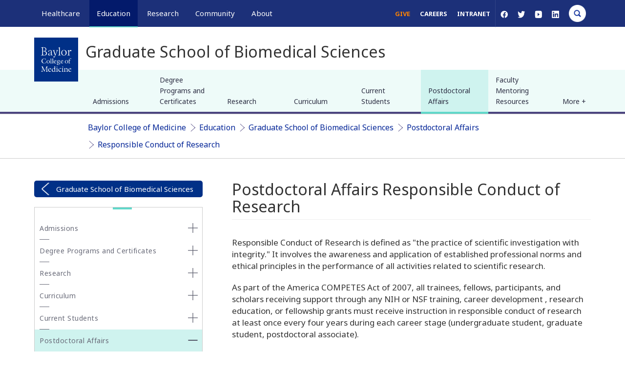

--- FILE ---
content_type: text/html; charset=UTF-8
request_url: https://cdn.bcm.edu/education/graduate-school-of-biomedical-sciences/postdoctoral-affairs/responsible-conduct-of-research
body_size: 30831
content:
<!DOCTYPE html>
<html  lang="en" dir="ltr" prefix="og: https://ogp.me/ns#">
  <head>
    <!-- Google Tag Manager -->
      <script>(function(w,d,s,l,i){w[l]=w[l]||[];w[l].push({'gtm.start':
      new Date().getTime(),event:'gtm.js'});var f=d.getElementsByTagName(s)[0],
      j=d.createElement(s),dl=l!='dataLayer'?'&l='+l:'';j.async=true;j.src=
      'https://www.googletagmanager.com/gtm.js?id='+i+dl;f.parentNode.insertBefore(j,f);
      })(window,document,'script','dataLayer','GTM-WN8K22F');</script>
    <!-- End Google Tag Manager -->


    <meta http-equiv="X-UA-Compatible" content="IE=edge">
    <meta http-equiv="X-UA-Compatible" content="IE=11">
    <meta http-equiv="X-UA-Compatible" content="IE=10">
    <meta http-equiv="X-UA-Compatible" content="IE=9">
    <meta name="format-detection" content="telephone=no">
    <meta charset="utf-8" />
<meta name="description" content="Information about the Office of Postdoctoral Affairs at Baylor College of Medicine. ..." />
<link rel="canonical" href="https://cdn.bcm.edu/education/graduate-school-of-biomedical-sciences/postdoctoral-affairs/responsible-conduct-of-research" />
<meta property="og:site_name" content="Baylor College of Medicine" />
<meta property="og:url" content="https://cdn.bcm.edu/education/graduate-school-of-biomedical-sciences/postdoctoral-affairs/responsible-conduct-of-research" />
<meta property="og:title" content="Postdoctoral Affairs Responsible Conduct of Research" />
<meta property="og:description" content="Information about the Office of Postdoctoral Affairs at Baylor College of Medicine. ..." />
<meta property="og:image" content="https://cdn.bcm.edu/sites/default/files/2026-01/hero-tnbc-research.png" />
<meta property="og:image:width" content="1500" />
<meta property="og:image:height" content="786" />
<meta property="og:image:alt" content="Postdoctoral Affairs Responsible Conduct of Research" />
<meta name="twitter:card" content="summary_large_image" />
<meta name="twitter:title" content="Postdoctoral Affairs Responsible Conduct of Research" />
<meta name="twitter:description" content="Information about the Office of Postdoctoral Affairs at Baylor College of Medicine. ..." />
<meta name="twitter:site" content="@bcmhouston" />
<meta name="twitter:image" content="https://cdn.bcm.edu/sites/default/files/2026-01/hero-tnbc-research.png" />
<meta name="twitter:image:alt" content="Postdoctoral Affairs Responsible Conduct of Research" />
<meta name="Generator" content="Drupal 10 (https://www.drupal.org)" />
<meta name="MobileOptimized" content="width" />
<meta name="HandheldFriendly" content="true" />
<meta name="viewport" content="width=device-width, initial-scale=1.0" />
<script type="application/ld+json">{
    "@context": "https://schema.org",
    "@graph": [
        {
            "@type": "WebSite",
            "@id": "https://cdn.bcm.edu/",
            "name": "BCM",
            "url": "https://cdn.bcm.edu/"
        }
    ]
}</script>
<link rel="icon" href="https://cdn.bcm.edu/sites/default/files/BCM-favicon.png" type="image/png" />

    <title>Postdoctoral Affairs Responsible Conduct of Research | BCM</title>
    <link rel="stylesheet" media="all" href="/sites/default/files/css/css_uow-XTXpJtJqHDbf6-ZKi0D3ECHJ7HQZz-ZDNbZImsg.css?delta=0&amp;language=en&amp;theme=bcm_bootstrap_subtheme&amp;include=[base64]" />
<link rel="stylesheet" media="all" href="/sites/default/files/css/css_OKtBwEZ-ZjfVM-u1mTfXJkcw-pDH-sfZpXGrfeYsrvI.css?delta=1&amp;language=en&amp;theme=bcm_bootstrap_subtheme&amp;include=[base64]" />
<link rel="stylesheet" media="all" href="/sites/default/files/css/css_P0ocysqZKKhc0ng_WRXmgBQ7eiS1gDikiotOwUClPzM.css?delta=2&amp;language=en&amp;theme=bcm_bootstrap_subtheme&amp;include=[base64]" />
<link rel="stylesheet" media="all" href="//cdn.jsdelivr.net/npm/entreprise7pro-bootstrap@3.4.8/dist/css/bootstrap.min.css" integrity="sha256-zL9fLm9PT7/fK/vb1O9aIIAdm/+bGtxmUm/M1NPTU7Y=" crossorigin="anonymous" />
<link rel="stylesheet" media="all" href="//cdn.jsdelivr.net/npm/@unicorn-fail/drupal-bootstrap-styles@0.0.2/dist/3.1.1/7.x-3.x/drupal-bootstrap.min.css" integrity="sha512-nrwoY8z0/iCnnY9J1g189dfuRMCdI5JBwgvzKvwXC4dZ+145UNBUs+VdeG/TUuYRqlQbMlL4l8U3yT7pVss9Rg==" crossorigin="anonymous" />
<link rel="stylesheet" media="all" href="//cdn.jsdelivr.net/npm/@unicorn-fail/drupal-bootstrap-styles@0.0.2/dist/3.1.1/8.x-3.x/drupal-bootstrap.min.css" integrity="sha512-jM5OBHt8tKkl65deNLp2dhFMAwoqHBIbzSW0WiRRwJfHzGoxAFuCowGd9hYi1vU8ce5xpa5IGmZBJujm/7rVtw==" crossorigin="anonymous" />
<link rel="stylesheet" media="all" href="//cdn.jsdelivr.net/npm/@unicorn-fail/drupal-bootstrap-styles@0.0.2/dist/3.2.0/7.x-3.x/drupal-bootstrap.min.css" integrity="sha512-U2uRfTiJxR2skZ8hIFUv5y6dOBd9s8xW+YtYScDkVzHEen0kU0G9mH8F2W27r6kWdHc0EKYGY3JTT3C4pEN+/g==" crossorigin="anonymous" />
<link rel="stylesheet" media="all" href="//cdn.jsdelivr.net/npm/@unicorn-fail/drupal-bootstrap-styles@0.0.2/dist/3.2.0/8.x-3.x/drupal-bootstrap.min.css" integrity="sha512-JXQ3Lp7Oc2/VyHbK4DKvRSwk2MVBTb6tV5Zv/3d7UIJKlNEGT1yws9vwOVUkpsTY0o8zcbCLPpCBG2NrZMBJyQ==" crossorigin="anonymous" />
<link rel="stylesheet" media="all" href="//cdn.jsdelivr.net/npm/@unicorn-fail/drupal-bootstrap-styles@0.0.2/dist/3.3.1/7.x-3.x/drupal-bootstrap.min.css" integrity="sha512-ZbcpXUXjMO/AFuX8V7yWatyCWP4A4HMfXirwInFWwcxibyAu7jHhwgEA1jO4Xt/UACKU29cG5MxhF/i8SpfiWA==" crossorigin="anonymous" />
<link rel="stylesheet" media="all" href="//cdn.jsdelivr.net/npm/@unicorn-fail/drupal-bootstrap-styles@0.0.2/dist/3.3.1/8.x-3.x/drupal-bootstrap.min.css" integrity="sha512-kTMXGtKrWAdF2+qSCfCTa16wLEVDAAopNlklx4qPXPMamBQOFGHXz0HDwz1bGhstsi17f2SYVNaYVRHWYeg3RQ==" crossorigin="anonymous" />
<link rel="stylesheet" media="all" href="//cdn.jsdelivr.net/npm/@unicorn-fail/drupal-bootstrap-styles@0.0.2/dist/3.4.0/8.x-3.x/drupal-bootstrap.min.css" integrity="sha512-tGFFYdzcicBwsd5EPO92iUIytu9UkQR3tLMbORL9sfi/WswiHkA1O3ri9yHW+5dXk18Rd+pluMeDBrPKSwNCvw==" crossorigin="anonymous" />
<link rel="stylesheet" media="all" href="//fonts.googleapis.com/css?family=Noto+Sans:400,400i,700,700i&amp;display=swap" />
<link rel="stylesheet" media="all" href="//fonts.googleapis.com/css?family=Crimson+Text:400,400i,700,700i&amp;display=swap" />
<link rel="stylesheet" media="all" href="//fonts.googleapis.com/css?family=Crimson+Text:600&amp;display=swap" />
<link rel="stylesheet" media="all" href="/sites/default/files/css/css_iSHLOQ9PV-SHcLL7t_6v4Ij5i1F514wcNoecO6cZjHU.css?delta=14&amp;language=en&amp;theme=bcm_bootstrap_subtheme&amp;include=[base64]" />
<link rel="stylesheet" media="all" href="/sites/default/files/css/css_19MxJ3y0nsOoe9NfthoviQHfPuiUDjULAQfRoONQDtI.css?delta=15&amp;language=en&amp;theme=bcm_bootstrap_subtheme&amp;include=[base64]" />

    
    <link href="/themes/custom/bcm_bootstrap_subtheme/css/crossbrowser.css" rel="stylesheet" media="all" />
    <!--[if IE]><link href="/themes/custom/bcm_bootstrap_subtheme/css/ie9.css" rel="stylesheet" media="all" /><![endif]-->
  </head>
  <body class="path-node page-node-type-page navbar-is-fixed-top has-glyphicons">
    <!-- Google Tag Manager (noscript) -->
      <noscript><iframe src="https://www.googletagmanager.com/ns.html?id=GTM-WN8K22F"
      height="0" width="0" style="display:none;visibility:hidden"></iframe></noscript>
    <!-- End Google Tag Manager (noscript) -->
    <a href="#main-content" class="visually-hidden focusable skip-link">
      Skip to main content
    </a>
    
      <div class="dialog-off-canvas-main-canvas" data-off-canvas-main-canvas>
          
			
	
    <header class="navbar container-fluid navbar-default navbar-fixed-top" id="navbar" role="banner">
        <div class="container">
			<div class="row">
				<div id="megamenu-container" aria-label="global" class="col-sm-12 relative">
											<a href="/" id="bcm-logo-mobile"></a>
										<ul id="primary-megamenu">
													<li class="primary-healthcare main-nav"><a class="main-nav-link" href="/healthcare">Healthcare</a><div class="drop_menu">
  <div class="container region region-megamenu-healthcare">
	<div class="row padding-top">
		<div class="col-md-3 col-sm-4">
<nav role="navigation" aria-orientation="horizontal" aria-labelledby="block-megamenu-healthcare-col1-menu1-menu" id="block-megamenu-healthcare-col1-menu1" class="menu--megamenu-sub-nav">
            
  <h6 class="visually-hidden" id="block-megamenu-healthcare-col1-menu1-menu">MegaMenu_Healthcare_Col1_menu1</h6>
  

        
      <ul class="menu menu--megamenu-healthcare-c1-m1 nav">
                      <li class="first">
                                        <a href="/healthcare/specialties" data-drupal-link-system-path="node/121781">Specialties</a>
              </li>
                      <li>
                                        <a href="/healthcare/specialties/cardiovascular-medicine" data-drupal-link-system-path="node/119786">Cardiovascular Care</a>
              </li>
                      <li>
                                        <a href="/healthcare/specialties/oncology" data-drupal-link-system-path="node/119781">Oncology</a>
              </li>
                      <li>
                                        <a href="/healthcare/specialties/neurosurgery" data-drupal-link-system-path="node/119856">Neurosurgery</a>
              </li>
                      <li>
                                        <a href="/healthcare/specialties/primary-care" data-drupal-link-system-path="node/128496">Primary Care</a>
              </li>
                      <li class="last">
                                        <a href="/healthcare/specialties" data-drupal-link-system-path="node/121781">View All Specialties</a>
              </li>
        </ul>
  

  </nav>
<nav role="navigation" aria-orientation="horizontal" aria-labelledby="block-megamenu-healthcare-col1-menu2-menu" id="block-megamenu-healthcare-col1-menu2" class="menu--megamenu-sub-nav">
            
  <h6 class="visually-hidden" id="block-megamenu-healthcare-col1-menu2-menu">MegaMenu_Healthcare_Col1_menu2</h6>
  

        
      <ul class="menu menu--megamenu-healthcare-c1-m2 nav">
                      <li class="first">
                                        <a href="/healthcare/for-physicians" data-drupal-link-system-path="node/92431">For Health Professionals</a>
              </li>
                      <li>
                                        <a href="/healthcare/for-physicians" data-drupal-link-system-path="node/92431">Refer a Patient</a>
              </li>
                      <li>
                                        <a href="/healthcare/clinical-trials" data-drupal-link-system-path="node/126861">Clinical Trials</a>
              </li>
                      <li>
                                        <a href="/education/school-of-medicine/continuing-professional-development" data-drupal-link-system-path="node/91366">Professional Development</a>
              </li>
                      <li class="last">
                                        <a href="/healthcare/for-physicians" data-drupal-link-system-path="node/92431">View All</a>
              </li>
        </ul>
  

  </nav>
</div>
<div class="col-md-3 col-sm-4">
<nav role="navigation" aria-orientation="horizontal" aria-labelledby="block-megamenu-healthcare-col2-menu1-menu" id="block-megamenu-healthcare-col2-menu1" class="menu--megamenu-sub-nav">
            
  <h6 class="visually-hidden" id="block-megamenu-healthcare-col2-menu1-menu">MegaMenu_Healthcare_Col2_menu1</h6>
  

        
      <ul class="menu menu--megamenu-healthcare-c2-m1 nav">
                      <li class="first">
                                        <a href="/healthcare/for-patients" data-drupal-link-system-path="node/92256">For Patients &amp; Visitors</a>
              </li>
                      <li>
                                        <a href="https://mychart.bcm.edu/">MyChart Login</a>
              </li>
                      <li>
                                        <a href="/healthcare/for-patients/insurance" data-drupal-link-system-path="node/92461">Accepted Insurance</a>
              </li>
                      <li>
                                        <a href="/healthcare/for-patients/billing-office" data-drupal-link-system-path="node/92446">Pay My Bill</a>
              </li>
                      <li>
                                        <a href="/healthcare/for-patients/patient-guide" data-drupal-link-system-path="node/92476">Patient Information</a>
              </li>
                      <li class="last">
                                        <a href="/healthcare/for-patients" data-drupal-link-system-path="node/92256">View All</a>
              </li>
        </ul>
  

  </nav>
<nav role="navigation" aria-orientation="horizontal" aria-labelledby="block-megamenu-healthcare-col2-menu2-menu" id="block-megamenu-healthcare-col2-menu2" class="menu--megamenu-sub-nav">
            
  <h6 class="visually-hidden" id="block-megamenu-healthcare-col2-menu2-menu">MegaMenu_Healthcare_Col2_menu2</h6>
  

        
      <ul class="menu menu--megamenu-healthcare-c2-m2 nav">
                      <li class="first">
                                        <a href="/healthcare/clinical-trials" data-drupal-link-system-path="node/126861">Clinical Trials</a>
              </li>
                      <li>
                                        <a href="/healthcare/clinical-trials?field_clinical_trial_tags_target_id_verf%5B0%5D=69" data-drupal-link-query="{&quot;field_clinical_trial_tags_target_id_verf&quot;:[&quot;69&quot;]}" data-drupal-link-system-path="node/126861">Autism</a>
              </li>
                      <li>
                                        <a href="/healthcare/clinical-trials?field_clinical_trial_tags_target_id_verf%5B0%5D=10" data-drupal-link-query="{&quot;field_clinical_trial_tags_target_id_verf&quot;:[&quot;10&quot;]}" data-drupal-link-system-path="node/126861">Cancer</a>
              </li>
                      <li>
                                        <a href="/healthcare/clinical-trials?field_clinical_trial_tags_target_id_verf%5B0%5D=42" data-drupal-link-query="{&quot;field_clinical_trial_tags_target_id_verf&quot;:[&quot;42&quot;]}" data-drupal-link-system-path="node/126861">Obesity</a>
              </li>
                      <li>
                                        <a href="/healthcare/clinical-trials?field_clinical_trial_tags_target_id_verf%5B0%5D=45" data-drupal-link-query="{&quot;field_clinical_trial_tags_target_id_verf&quot;:[&quot;45&quot;]}" data-drupal-link-system-path="node/126861">Substance Abuse</a>
              </li>
                      <li class="last">
                                        <a href="/healthcare/clinical-trials" data-drupal-link-system-path="node/126861">View All Clinical Trials</a>
              </li>
        </ul>
  

  </nav>
</div>
<div id="maa" class="col-md-3 hidden-sm">
<section id="block-appointmentblock" class="block block-block-content block-block-contentb12608fd-d389-4253-a035-b7c6c5a9eb02 clearfix">
  
    

                  <div class="field field--name-body field--type-text-with-summary field--label-hidden field--item"><div class="make-appointment">
<div class="appt-heading">
<h2>General Inquiries</h2>

<p>Call today to schedule an appointment or fill out an online request form. If requested before 2 p.m. you will receive a response today.</p>
</div>

<div class="appt-body">
<section class="contact">
<p class="uppercase">Call</p>

<p><a class="phone-link" href="tel:7137981000" title>713-798-1000</a></p>

<p>Monday - Friday 8 a.m. - 5 p.m.</p>

<p class="border">&nbsp;</p>
</section>

<section class="link">
<p>ONLINE</p>

<p><a class="bcm-button-sm white" href="/healthcare/request-appointment-online">Request Now</a></p>

<p>Request non-urgent appointments</p>
</section>
</div>
</div>
</div>
      

  </section>
</div><div class="col-md-3 hidden-sm">
<section id="block-findaphysician" class="block block-block-content block-block-content25a0887c-2b79-46de-a892-af6479cb15d7 clearfix">
  
    

                  <div class="field field--name-body field--type-text-with-summary field--label-hidden field--item"><div class="box block-findaphysician" style="background-color:#fff;margin-top:0px;"><div>
  
  
  <div class="field field--name-field-media-image field--type-image field--label-visually_hidden">
    <div class="field--label sr-only">Image</div>
                  <div class="field--item">
                    <img loading="lazy" src="/sites/default/files/styles/full_width_component_image_standard/public/media/images/general-info.jpg?h=2ac5fa5f&amp;itok=FJCFsKwG" width="1140" height="540" alt="Request an appointment, learn about your rights as a patient, read about what to expect from your appointment, and more." title="General Information" class="img-responsive">



      </div>
          </div>

</div>
<p>As Houston's premier academic medical practice, Baylor Medicine delivers compassionate, innovative, evidence-based care.<br><a class="bcm-button-md blue" href="https://mychart.bcm.edu/MyChartPRD/app/providers/" aria-label="Find A Physician link">Find a Doctor</a></p></div></div>
      

  </section>
</div>
	</div>
  </div>
</div>
</li>
																			<li class="primary-education main-nav active"><a class="main-nav-link" href="/education">Education</a><div class="drop_menu">
  <div class="container region region-megamenu-education">
	<div class="row padding-top">
		<div class="col-md-3 col-sm-4">
<nav role="navigation" aria-orientation="horizontal" aria-labelledby="block-megamenu-education-col1-menu1-menu" id="block-megamenu-education-col1-menu1" class="menu--megamenu-sub-nav">
            
  <h6 class="visually-hidden" id="block-megamenu-education-col1-menu1-menu">MegaMenu_Education_Col1_menu1</h6>
  

        
      <ul class="menu menu--megamenu-education-c1-m1 nav">
                      <li class="first">
                                        <a href="/education/education-programs" data-drupal-link-system-path="node/126841">Degree Programs &amp; Admissions</a>
              </li>
                      <li>
                                        <a href="/education/school-of-medicine/m-d-program" data-drupal-link-system-path="node/121286">M.D. Program</a>
              </li>
                      <li>
                                        <a href="/education/graduate-school-of-biomedical-sciences/degree-programs-and-certificates" data-drupal-link-system-path="node/123306">Ph.D. Programs</a>
              </li>
                      <li>
                                        <a href="/education/school-of-health-professions/dnp-program-nurse-anesthesia" data-drupal-link-system-path="node/120596">DNP Program (Nurse Anesthesia)</a>
              </li>
                      <li>
                                        <a href="/education/school-of-health-professions/genetic-counseling-program" data-drupal-link-system-path="node/120601">Genetic Counseling Program</a>
              </li>
                      <li>
                                        <a href="/education/school-of-health-professions/physician-assistant-program" data-drupal-link-system-path="node/120611">P.A. Program</a>
              </li>
                      <li>
                                        <a href="/education/school-of-health-professions/orthotics-and-prosthetics-program" data-drupal-link-system-path="node/120606">Orthotics &amp; Prosthetics Program</a>
              </li>
                      <li>
                                        <a href="/education/school-of-medicine/baccalaureate-m-d-programs" data-drupal-link-system-path="node/121271">Baccalaureate/M.D. Programs</a>
              </li>
                      <li>
                                        <a href="/education/school-of-medicine/m-d-program/dual-degrees" data-drupal-link-system-path="node/92016">Dual Degree Programs</a>
              </li>
                      <li class="last">
                                        <a href="/education/education-programs" data-drupal-link-system-path="node/126841">View All Programs</a>
              </li>
        </ul>
  

  </nav>
<nav role="navigation" aria-orientation="horizontal" aria-labelledby="block-megamenu-education-col1-menu2-menu" id="block-megamenu-education-col1-menu2" class="menu--megamenu-sub-nav">
            
  <h6 class="visually-hidden" id="block-megamenu-education-col1-menu2-menu">MegaMenu_Education_Col1_menu2</h6>
  

        
      <ul class="menu menu--megamenu-education-c1-m2 nav">
                      <li class="first">
                                        <span class="navbar-text">Financing Your Education</span>
              </li>
                      <li>
                                        <a href="/education/tuition-fees" data-drupal-link-system-path="node/126531">Tuition &amp; Fees</a>
              </li>
                      <li>
                                        <a href="/education/financial-aid" data-drupal-link-system-path="node/104086">Financial Aid</a>
              </li>
                      <li class="last">
                                        <a href="/education/financial-aid/higher-education-emergency-relief-funding-heerf" data-drupal-link-system-path="node/131211">CARES ACT</a>
              </li>
        </ul>
  

  </nav>
</div>
<div class="col-md-3 col-sm-4">
<nav role="navigation" aria-orientation="horizontal" aria-labelledby="block-megamenu-education-col2-menu1-menu" id="block-megamenu-education-col2-menu1" class="menu--megamenu-sub-nav">
            
  <h6 class="visually-hidden" id="block-megamenu-education-col2-menu1-menu">MegaMenu_Education_Col2_menu1</h6>
  

        
      <ul class="menu menu--megamenu-education-c2-m1 nav">
                      <li class="first">
                                        <a href="/education/schools" data-drupal-link-system-path="node/126556">Schools</a>
              </li>
                      <li>
                                        <a href="/education/school-of-medicine" data-drupal-link-system-path="node/120481">School of Medicine</a>
              </li>
                      <li>
                                        <a href="/education/graduate-school-of-biomedical-sciences" data-drupal-link-system-path="node/120466">Graduate School of Biomedical Sciences</a>
              </li>
                      <li>
                                        <a href="/education/national-school-of-tropical-medicine" data-drupal-link-system-path="node/120471">National School of Tropical Medicine</a>
              </li>
                      <li class="last">
                                        <a href="/education/school-of-health-professions" data-drupal-link-system-path="node/120476">School of Health Professions</a>
              </li>
        </ul>
  

  </nav>
<nav role="navigation" aria-orientation="horizontal" aria-labelledby="block-megamenu-education-col2-menu2-menu" id="block-megamenu-education-col2-menu2" class="menu--megamenu-sub-nav">
            
  <h6 class="visually-hidden" id="block-megamenu-education-col2-menu2-menu">MegaMenu_Education_Col2_menu2</h6>
  

        
      <ul class="menu menu--megamenu-education-c2-m2 nav">
                      <li class="first">
                                        <a href="/education/education-programs" data-drupal-link-system-path="node/126841">Advanced Training Programs</a>
              </li>
                      <li>
                                        <a href="/education/school-of-medicine/graduate-medical-education/residency-programs" data-drupal-link-system-path="node/123316">Residency Programs</a>
              </li>
                      <li>
                                        <a href="/education/school-of-medicine/graduate-medical-education/fellowship-programs" data-drupal-link-system-path="node/123311">Clinical Fellowships</a>
              </li>
                      <li>
                                        <a href="https://jobs.bcm.edu/go/Postdoctoral-Research/7891800/">Postdoctoral Research Positions</a>
              </li>
                      <li>
                                        <a href="/education/school-of-medicine/continuing-professional-development" data-drupal-link-system-path="node/91366">Continuing Professional Development</a>
              </li>
                      <li>
                                        <a href="/education/national-school-of-tropical-medicine/education/diploma-in-tropical-medicine" data-drupal-link-system-path="node/121296">Diploma in Tropical Medicine</a>
              </li>
                      <li class="last">
                                        <a href="/education/education-programs" data-drupal-link-system-path="node/126841">View All</a>
              </li>
        </ul>
  

  </nav>
</div>
<div class="col-md-3 col-sm-4">
<nav role="navigation" aria-orientation="horizontal" aria-labelledby="block-megamenu-education-col3-menu1-menu" id="block-megamenu-education-col3-menu1" class="menu--megamenu-sub-nav">
            
  <h6 class="visually-hidden" id="block-megamenu-education-col3-menu1-menu">MegaMenu_Education_Col3_menu1</h6>
  

        
      <ul class="menu menu--megamenu-education-c3-m1 nav">
                      <li class="first">
                                        <a href="/education/academic-resources-0" data-drupal-link-system-path="node/128381">Resources</a>
              </li>
                      <li>
                                        <a href="/departments" data-drupal-link-system-path="node/121761">Departments</a>
              </li>
                      <li>
                                        <a href="/academic-centers" data-drupal-link-system-path="node/127836">Academic Centers</a>
              </li>
                      <li>
                                        <a href="/education/registrar/academic-calendars" data-drupal-link-system-path="node/90811">Academic Calendars</a>
              </li>
                      <li>
                                        <a href="/education/cores" data-drupal-link-system-path="node/135276">Education Cores</a>
              </li>
                      <li class="last">
                                        <a href="/education/academic-resources-0" data-drupal-link-system-path="node/128381">View All</a>
              </li>
        </ul>
  

  </nav>
<nav role="navigation" aria-orientation="horizontal" aria-labelledby="block-megamenu-education-col3-menu2-menu" id="block-megamenu-education-col3-menu2" class="menu--megamenu-sub-nav">
            
  <h6 class="visually-hidden" id="block-megamenu-education-col3-menu2-menu">MegaMenu_Education_Col3_menu2</h6>
  

        
      <ul class="menu menu--megamenu-education-c3-m2 nav">
                      <li class="first">
                                        <span class="navbar-text">Information For...</span>
              </li>
                      <li>
                                        <a href="/education/information-for-students" data-drupal-link-system-path="node/126561">Students</a>
              </li>
                      <li>
                                        <a href="/education/graduate-school-of-biomedical-sciences/postdoctoral-affairs" data-drupal-link-system-path="node/104101">Postdoctoral Researchers</a>
              </li>
                      <li>
                                        <a href="/education/faculty">Faculty</a>
              </li>
                      <li class="last">
                                        <a href="/about-us/alumni" data-drupal-link-system-path="node/121816">Alumni</a>
              </li>
        </ul>
  

  </nav>
</div>
<div class="col-md-3 hidden-sm">
<section id="block-lifeinhoustonblock" class="block block-block-content block-block-content9fdfcfb4-4595-4f9d-90b3-0973ade0cb76 clearfix">
  
    

                  <div class="field field--name-body field--type-text-with-summary field--label-hidden field--item"><div class="box block-gettoknowhouston" style="background:#fff;margin-top:0px;"><img alt="get-to-know-houston" data-entity-type="file" data-entity-uuid="b1fa70d4-0b91-4297-a800-6c885bd5a97e" src="https://cdn.bcm.edu/sites/default/files/inline-images/Downtown-Skyline-from-Sam-Houston-Park-sm.jpg" style="width:100%;height:auto;" width="400" height="225" loading="lazy">
<p>America's fourth largest city is a great place to live, work and play. Find out why.<br>
<a class="bcm-button-md blue" aria-label="Get to know Houston link" href="/community/life-in-houston">Get to Know Houston</a></p>
</div>
</div>
      

  </section>
</div>
	</div>
  </div>
</div>
</li>
																			<li class="primary-research main-nav"><a class="main-nav-link" href="/research">Research</a><div class="drop_menu">
  <div class="container region region-megamenu-research">
	<div class="row padding-top">
		<div class="col-md-3 col-sm-4">
<nav role="navigation" aria-orientation="horizontal" aria-labelledby="block-megamenu-research-col1-menu1-menu" id="block-megamenu-research-col1-menu1" class="menu--megamenu-sub-nav">
            
  <h6 class="visually-hidden" id="block-megamenu-research-col1-menu1-menu">MegaMenu_Research_Col1_menu1</h6>
  

        
      <ul class="menu menu--megamenu-research-c1-m1 nav">
                      <li class="first">
                                        <a href="/research" data-drupal-link-system-path="node/121791">Research at Baylor</a>
              </li>
                      <li>
                                        <a href="/academic-centers" data-drupal-link-system-path="node/127836">Academic Centers</a>
              </li>
                      <li>
                                        <a href="/departments" data-drupal-link-system-path="node/121761">Departments</a>
              </li>
                      <li>
                                        <a href="/research/faculty-labs" data-drupal-link-system-path="node/126846">Faculty Labs</a>
              </li>
                      <li>
                                        <a href="https://blogs.bcm.edu/topics/from-the-labs/">From the Labs</a>
              </li>
                      <li>
                                        <a href="/research/news" data-drupal-link-system-path="node/122311">News</a>
              </li>
                      <li>
                                        <a href="/research/baylor-research" data-drupal-link-system-path="node/96271">Our Research</a>
              </li>
                      <li>
                                        <a href="/research/research-centers" data-drupal-link-system-path="node/126851">Research Centers</a>
              </li>
                      <li class="last">
                                        <a href="/research/baylor-research/strategic-research-centers" data-drupal-link-system-path="node/128961">Strategic Research Centers</a>
              </li>
        </ul>
  

  </nav>
</div>
<div class="col-md-3 col-sm-4">
<nav role="navigation" aria-orientation="horizontal" aria-labelledby="block-megamenu-research-col2-menu1-menu" id="block-megamenu-research-col2-menu1" class="menu--megamenu-sub-nav">
            
  <h6 class="visually-hidden" id="block-megamenu-research-col2-menu1-menu">MegaMenu_Research_Col2_menu1</h6>
  

        
      <ul class="menu menu--megamenu-research-c2-m1 nav">
                      <li class="first">
                                        <a href="/research/research-offices" data-drupal-link-system-path="node/104106">Research Offices</a>
              </li>
                      <li>
                                        <a href="/research/atc-core-labs" data-drupal-link-system-path="node/126856">Advanced Technology Cores</a>
              </li>
                      <li>
                                        <a href="/research/research-offices/office-of-clinical-research" data-drupal-link-system-path="node/104141">Clinical Research</a>
              </li>
                      <li>
                                        <a href="/research/research-offices/institute-for-clinical-and-translational-research" data-drupal-link-system-path="node/104136">Institute for Clinical &amp; Translational Research</a>
              </li>
                      <li>
                                        <a href="/research/baylor-research/research-leadership" data-drupal-link-system-path="node/127856">Office of Research Leadership</a>
              </li>
                      <li>
                                        <a href="/research/research-offices/office-of-research-it" data-drupal-link-system-path="node/104146">Research IT</a>
              </li>
                      <li class="last">
                                        <a href="/research/baylor-research/sponsored-programs" data-drupal-link-system-path="node/96446">Sponsored Programs</a>
              </li>
        </ul>
  

  </nav>
</div>
<div class="col-md-3 col-sm-4">
<nav role="navigation" aria-orientation="horizontal" aria-labelledby="block-megamenu-research-col3-menu1-menu" id="block-megamenu-research-col3-menu1" class="menu--megamenu-sub-nav">
            
  <h6 class="visually-hidden" id="block-megamenu-research-col3-menu1-menu">MegaMenu_Research_Col3_menu1</h6>
  

        
      <ul class="menu menu--megamenu-research-c3-m1 nav">
                      <li class="first">
                                        <span class="navbar-text">Additional Research Services</span>
              </li>
                      <li>
                                        <a href="/about-us/bcm-innovation-institute" data-drupal-link-system-path="node/144186">BCM Innovation Institute</a>
              </li>
                      <li>
                                        <a href="/research/research-service-labs" data-drupal-link-system-path="node/128231">Service Labs</a>
              </li>
                      <li class="last">
                                        <a href="https://profiles.viictr.org/search/">VIICTR</a>
              </li>
        </ul>
  

  </nav>
</div>
<div class="col-md-3 hidden-sm">
<section id="block-lifeinhoustonblock-4" class="block block-block-content block-block-content9fdfcfb4-4595-4f9d-90b3-0973ade0cb76 clearfix">
  
    

                  <div class="field field--name-body field--type-text-with-summary field--label-hidden field--item"><div class="box block-gettoknowhouston" style="background:#fff;margin-top:0px;"><img alt="get-to-know-houston" data-entity-type="file" data-entity-uuid="b1fa70d4-0b91-4297-a800-6c885bd5a97e" src="https://cdn.bcm.edu/sites/default/files/inline-images/Downtown-Skyline-from-Sam-Houston-Park-sm.jpg" style="width:100%;height:auto;" width="400" height="225" loading="lazy">
<p>America's fourth largest city is a great place to live, work and play. Find out why.<br>
<a class="bcm-button-md blue" aria-label="Get to know Houston link" href="/community/life-in-houston">Get to Know Houston</a></p>
</div>
</div>
      

  </section>
</div>
	</div>
  </div>
</div>
</li>
																			<li class="primary-community main-nav"><a class="main-nav-link" href="/community">Community</a><div class="drop_menu">
  <div class="container region region-megamenu-community">
	<div class="row padding-top">
		<div class="col-md-3 col-sm-4">
<nav role="navigation" aria-orientation="horizontal" aria-labelledby="block-megamenu-community-col1-menu1-menu" id="block-megamenu-community-col1-menu1" class="menu--megamenu-sub-nav">
            
  <h6 class="visually-hidden" id="block-megamenu-community-col1-menu1-menu">MegaMenu_Community_Col1_menu1</h6>
  

        
      <ul class="menu menu--megamenu-community-c1-m1 nav">
                      <li class="first">
                                        <a href="/community/healthcare-outreach" data-drupal-link-system-path="node/77086">Healthcare Outreach</a>
              </li>
                      <li>
                                        <a href="/community/healthcare-outreach/community-health" data-drupal-link-system-path="node/128241">Community Programs</a>
              </li>
                      <li class="last">
                                        <a href="/community/healthcare-outreach" data-drupal-link-system-path="node/77086">More</a>
              </li>
        </ul>
  

  </nav>
<nav role="navigation" aria-orientation="horizontal" aria-labelledby="block-megamenu-community-col1-menu2-2-menu" id="block-megamenu-community-col1-menu2-2" class="menu--megamenu-sub-nav">
            
  <h6 class="visually-hidden" id="block-megamenu-community-col1-menu2-2-menu">MegaMenu_Community_Col1_menu2</h6>
  

        
      <ul class="menu menu--megamenu-community-c1-m2 nav">
                      <li class="first">
                                        <span class="navbar-text">General Resources</span>
              </li>
                      <li>
                                        <a href="/community/community-events" data-drupal-link-system-path="node/77056">Community Events</a>
              </li>
                      <li>
                                        <a href="/community/community-news" data-drupal-link-system-path="node/121906">News</a>
              </li>
                      <li>
                                        <a href="https://blogs.bcm.edu/">Blogs</a>
              </li>
                      <li class="last">
                                        <a href="/community/baylor-in-the-community" data-drupal-link-system-path="node/77266">Baylor in the Community</a>
              </li>
        </ul>
  

  </nav>
</div>
<div class="col-md-3 col-sm-4">
<nav role="navigation" aria-orientation="horizontal" aria-labelledby="block-megamenu-community-col2-menu1-menu" id="block-megamenu-community-col2-menu1" class="menu--megamenu-sub-nav">
            
  <h6 class="visually-hidden" id="block-megamenu-community-col2-menu1-menu">MegaMenu_Community_Col2_menu1</h6>
  

        
      <ul class="menu menu--megamenu-community-c2-m1 nav">
                      <li class="first">
                                        <span class="navbar-text">Global Outreach</span>
              </li>
                      <li>
                                        <a href="/community/global-outreach/global-health" data-drupal-link-system-path="node/157466">Global Health</a>
              </li>
                      <li class="last">
                                        <a href="/community/global-outreach/global-programs" data-drupal-link-system-path="node/145026">Global Programs </a>
              </li>
        </ul>
  

  </nav>
</div>
<div class="col-md-3 col-sm-4">
<nav role="navigation" aria-orientation="horizontal" aria-labelledby="block-megamenu-community-col3-menu1-menu" id="block-megamenu-community-col3-menu1" class="menu--megamenu-sub-nav">
            
  <h6 class="visually-hidden" id="block-megamenu-community-col3-menu1-menu">MegaMenu_Community_Col3_menu1</h6>
  

        
      <ul class="menu menu--megamenu-community-c3-m1 nav">
                      <li class="first">
                                        <a href="/community/education-outreach">Educational Outreach</a>
              </li>
                      <li>
                                        <a href="/education/graduate-school-of-biomedical-sciences/degree-programs-and-certificates/smart-program" data-drupal-link-system-path="node/121246">SMART Program</a>
              </li>
                      <li>
                                        <a href="http://www.bioedonline.org/">BioEd Online</a>
              </li>
                      <li class="last">
                                        <a href="/community/educational-outreach" data-drupal-link-system-path="node/77251">More</a>
              </li>
        </ul>
  

  </nav>
</div>
<div class="col-md-3 hidden-sm">
<section id="block-lifeinhoustonblock-2" class="block block-block-content block-block-content9fdfcfb4-4595-4f9d-90b3-0973ade0cb76 clearfix">
  
    

                  <div class="field field--name-body field--type-text-with-summary field--label-hidden field--item"><div class="box block-gettoknowhouston" style="background:#fff;margin-top:0px;"><img alt="get-to-know-houston" data-entity-type="file" data-entity-uuid="b1fa70d4-0b91-4297-a800-6c885bd5a97e" src="https://cdn.bcm.edu/sites/default/files/inline-images/Downtown-Skyline-from-Sam-Houston-Park-sm.jpg" style="width:100%;height:auto;" width="400" height="225" loading="lazy">
<p>America's fourth largest city is a great place to live, work and play. Find out why.<br>
<a class="bcm-button-md blue" aria-label="Get to know Houston link" href="/community/life-in-houston">Get to Know Houston</a></p>
</div>
</div>
      

  </section>
</div>
	</div>
  </div>
</div>
</li>
																			<li class="primary-about main-nav"><a class="main-nav-link" href="/about-us">About</a><div class="drop_menu">
  <div class="container region region-megamenu-about">
	<div class="row padding-top">
		<div class="col-md-3 col-sm-4">
<nav role="navigation" aria-labelledby="block-megamenu-about-col1-menu1-menu" id="block-megamenu-about-col1-menu1" class="menu--megamenu-sub-nav">
            
  <h6 class="visually-hidden" id="block-megamenu-about-col1-menu1-menu">MegaMenu_About_Col1_menu1</h6>
  

        
      <ul class="menu menu--megamenu-about-c1-m1 nav">
                      <li class="first">
                                        <a href="/about-us" data-drupal-link-system-path="node/121811">About Us</a>
              </li>
                      <li>
                                        <a href="/academic-centers" data-drupal-link-system-path="node/127836">Academic Centers</a>
              </li>
                      <li>
                                        <a href="/about-us/alumni" data-drupal-link-system-path="node/121816">Alumni</a>
              </li>
                      <li>
                                        <a href="/careers" data-drupal-link-system-path="node/121746">Careers</a>
              </li>
                      <li>
                                        <a href="/departments-centers">Departments</a>
              </li>
                      <li>
                                        <a href="https://give.bcm.edu/">Giving</a>
              </li>
                      <li>
                                        <a href="/about-us/leadership" data-drupal-link-system-path="node/75956">Leadership</a>
              </li>
                      <li>
                                        <a href="/about-us/mission-vision-values" data-drupal-link-system-path="node/76321">Mission, Vision, Values</a>
              </li>
                      <li>
                                        <a href="/news" data-drupal-link-system-path="node/121786">News</a>
              </li>
                      <li>
                                        <a href="/about-us/affiliates" data-drupal-link-system-path="node/76006">Our Affiliates</a>
              </li>
                      <li>
                                        <a href="https://cdn.bcm.edu/sites/default/files/2025-03/fast-facts-2025.pdf">Fast Facts</a>
              </li>
                      <li class="last">
                                        <a href="/education/office-of-accreditation-and-education-effectiveness" data-drupal-link-system-path="node/88156">Accreditation</a>
              </li>
        </ul>
  

  </nav>
</div>
<div class="col-md-3 col-sm-4">
<nav role="navigation" aria-orientation="horizontal" aria-labelledby="block-megamenu-about-col2-menu1-menu" id="block-megamenu-about-col2-menu1" class="menu--megamenu-sub-nav">
            
  <h6 class="visually-hidden" id="block-megamenu-about-col2-menu1-menu">MegaMenu_About_Col2_menu1</h6>
  

        
      <ul class="menu menu--megamenu-about-c2-m1 nav">
                      <li class="first">
                                        <a href="/about-us/leadership" data-drupal-link-system-path="node/75956">Offices</a>
              </li>
                      <li>
                                        <a href="/about-us/leadership/office-of-the-president" data-drupal-link-system-path="node/104066">President&#039;s Office</a>
              </li>
                      <li>
                                        <a href="/research/research-offices" data-drupal-link-system-path="node/104106">Office of Research</a>
              </li>
                      <li>
                                        <a href="/about-us/our-campus/ombuds-office" data-drupal-link-system-path="node/104121">Ombuds Office</a>
              </li>
                      <li>
                                        <a href="/about-us/bcm-innovation-institute" data-drupal-link-system-path="node/144186">BCM Innovation Institute</a>
              </li>
                      <li class="last">
                                        <a href="/about-us/our-campus/administrative-offices" data-drupal-link-system-path="node/76346">View All</a>
              </li>
        </ul>
  

  </nav>
</div>
<div class="col-md-3 col-sm-4">
<nav role="navigation" aria-orientation="horizontal" aria-labelledby="block-megamenu-about-col3-menu1-menu" id="block-megamenu-about-col3-menu1" class="menu--megamenu-sub-nav">
            
  <h6 class="visually-hidden" id="block-megamenu-about-col3-menu1-menu">MegaMenu_About_Col3_menu1</h6>
  

        
      <ul class="menu menu--megamenu-about-c3-m1 nav">
                      <li class="first">
                                        <a href="/about-us/our-campus" data-drupal-link-system-path="node/76341">Our Campus</a>
              </li>
                      <li>
                                        <a href="/about-us/our-campus/compliance" data-drupal-link-system-path="node/75961">Compliance</a>
              </li>
                      <li>
                                        <a href="/about-us/our-campus/safety-and-security" data-drupal-link-system-path="node/129286">Safety and Security</a>
              </li>
                      <li>
                                        <a href="/about-us/our-campus/resource-stewardship-and-sustainability" data-drupal-link-system-path="node/75986">Resource Stewardship &amp; Sustainability</a>
              </li>
                      <li>
                                        <a href="https://bcmteamshop.1-vision.com/">Team Shop</a>
              </li>
                      <li class="last">
                                        <a href="/find-a-person" data-drupal-link-system-path="node/127146">Find a Person</a>
              </li>
        </ul>
  

  </nav>
</div>
<div class="col-md-3 hidden-sm">
<section id="block-lifeinhoustonblock-5" class="block block-block-content block-block-content9fdfcfb4-4595-4f9d-90b3-0973ade0cb76 clearfix">
  
    

                  <div class="field field--name-body field--type-text-with-summary field--label-hidden field--item"><div class="box block-gettoknowhouston" style="background:#fff;margin-top:0px;"><img alt="get-to-know-houston" data-entity-type="file" data-entity-uuid="b1fa70d4-0b91-4297-a800-6c885bd5a97e" src="https://cdn.bcm.edu/sites/default/files/inline-images/Downtown-Skyline-from-Sam-Houston-Park-sm.jpg" style="width:100%;height:auto;" width="400" height="225" loading="lazy">
<p>America's fourth largest city is a great place to live, work and play. Find out why.<br>
<a class="bcm-button-md blue" aria-label="Get to know Houston link" href="/community/life-in-houston">Get to Know Houston</a></p>
</div>
</div>
      

  </section>
</div>
	</div>
  </div>
</div>
</li>
											</ul>
          <a id="give-link" href="https://secure.givebcm.org/site/Donation2?1400.donation=form1&df_id=1400&mfc_pref=T&s_src=23XAW1">Give</a>
					<ul id="megamenu-aside">
						<li class="float-right soc-icon">
							<a href="#hdr-search" data-toggle="collapse" aria-labelledby="edit-keys" data-target="#hdr-search" aria-expanded="false" class="hdrsearch" aria-controls="hdr-search" aria-label="Open Search"></a>
						</li>
						<li class="float-right soc-icon"><a href="http://www.linkedin.com/company/baylor-college-of-medicine" target="_blank"><img src="/sites/default/files/inline-images/LinkedIn.png" width="15" height="15" alt="linkedin" /></a></li>
						<li class="float-right soc-icon"><a href="http://youtube.com/user/BCMweb" target="_blank"><img src="/sites/default/files/inline-images/Youtube.png" width="15" height="15" alt="youtube" /></a></li>
						<li class="float-right soc-icon"><a href="http://twitter.com/bcmhouston" target="_blank"><img src="/sites/default/files/inline-images/Twitter.png" width="15" height="15" alt="twitter" /></a></li>
						<li class="float-right soc-icon nav-border"><a href="http://facebook.com/BaylorCollegeOfMedicine" target="_blank"><img src="/sites/default/files/inline-images/FB.png" width="15" height="15" alt="facebook" /></a></li>
						<li class="float-right soc-icon"><a href="https://intouch.bcm.edu/" target="_blank" rel="nofollow">Intranet</a></li>
						<li class="float-right soc-icon"><a href="/careers">Careers</a></li>
						<li class="float-right soc-icon"><a href="https://secure.givebcm.org/site/Donation2?1400.donation=form1&df_id=1400&mfc_pref=T&s_src=23XAW1">Give</a></li>
					</ul>
					<ul id="hdr-search" class="collapse">
						<li id="search-list">  <div class="region region-primary-nav-search">
    <section class="views-exposed-form block block-views block-views-exposed-filter-blockacquia-search-test-page-1 clearfix" data-drupal-selector="views-exposed-form-acquia-search-test-page-1" id="block-exposedformacquia-search-testpage-1-2">
  
    

      <form action="/search" method="get" id="views-exposed-form-acquia-search-test-page-1" accept-charset="UTF-8">
  <div class="form--inline form-inline clearfix">
  <div class="form-item js-form-item form-type-textfield js-form-type-textfield form-item-results js-form-item-results form-no-label form-group">
  
  
  <input data-drupal-selector="edit-results" class="form-text form-control" type="text" id="edit-results" name="results" value="" size="30" maxlength="128" />

  
  
  </div>
<div data-drupal-selector="edit-actions" class="form-actions form-group js-form-wrapper form-wrapper" id="edit-actions"><button data-drupal-selector="edit-submit-acquia-search-test" class="button js-form-submit form-submit btn-primary btn icon-before" type="submit" id="edit-submit-acquia-search-test" value="Search" aria-label="Search"><span class="icon glyphicon glyphicon-search" aria-hidden="true"></span>
Search</button></div>

</div>

</form>

  </section>


  </div>

						<div id="search-toggle" class="container region-megamenu-search">
							<div class="row margin-top-bottom">
								
							</div>
						</div>
						</li>
						<a href="#hdr-search" class="x" role="button" data-toggle="collapse" data-target="#hdr-search" aria-expanded="false" aria-controls="hdr-search" aria-label="Close Search"><img src="/themes/custom/bcm_bootstrap_subtheme/images/close-cancel-white.png" alt="close" /></a>
					</ul>
				</div>
			</div>
						</div>
						
									<button type="button" class="navbar-toggle collapsed" data-toggle="collapse" data-target="#navbar-collapse">
				<div class="float-left">
					<span class="sr-only">Toggle navigation</span>
					<span class="icon-bar"></span>
					<span class="icon-bar"></span>
					<span class="icon-bar"></span>
				</div>
				<div class="hamburger">
					<span>Menu</span>
				</div>
			</button>
			</div>
							<div id="navbar-collapse" class="navbar-collapse collapse">
			  <div class="region region-navigation-collapsible">
    <section class="views-exposed-form block block-views block-views-exposed-filter-blockacquia-search-test-page-1 clearfix" data-drupal-selector="views-exposed-form-acquia-search-test-page-1" id="block-exposedformacquia-search-testpage-1-4">
  
    

      <form action="/search" method="get" id="views-exposed-form-acquia-search-test-page-1" accept-charset="UTF-8">
  <div class="form--inline form-inline clearfix">
  <div class="form-item js-form-item form-type-textfield js-form-type-textfield form-item-results js-form-item-results form-no-label form-group">
  
  
  <input data-drupal-selector="edit-results" class="form-text form-control" type="text" id="edit-results--2" name="results" value="" size="30" maxlength="128" />

  
  
  </div>
<div data-drupal-selector="edit-actions" class="form-actions form-group js-form-wrapper form-wrapper" id="edit-actions--2"><button data-drupal-selector="edit-submit-acquia-search-test-2" class="button js-form-submit form-submit btn-primary btn icon-before" type="submit" id="edit-submit-acquia-search-test--2" value="Search" aria-label="Search"><span class="icon glyphicon glyphicon-search" aria-hidden="true"></span>
Search</button></div>

</div>

</form>

  </section>

<nav role="navigation" aria-labelledby="block-mobilemenu-menu" id="block-mobilemenu">
            
  <h2 class="visually-hidden" id="block-mobilemenu-menu">Mobile Menu</h2>
  

        
  
  	<div class="panel-group" id="m-accordian">
	<div class="panel panel-default">
      <ul class="menu menu--mobile-menu nav">
                                        <li class="expanded dropdown first Healthcare">
                                                            
                
                <div class="panel">
                                <a href="/healthcare" data-drupal-link-system-path="node/121806">Healthcare </a>
        
                  <button  class="dropdown-toggle collapsed" data-toggle="collapse" data-parent="nav_Healthcare_healthcare0" href="#nav_Healthcare_healthcare0" aria-label="expand-menu"><span class="caret"></span></button>
                                  <div id="nav_Healthcare_healthcare0" class="panel-collapse collapse">
              
      <ul class="panel-body">
                                        <li class="expanded dropdown first Specialties">
                                
                                            
                                <a href="/healthcare/specialties" data-drupal-link-system-path="node/121781">Specialties </a>
        
                          <button  class="dropdown-toggle collapsed" data-toggle="collapse" data-parent="nav_Specialties_healthcare1" href="#nav_Specialties_healthcare1" aria-label="expand-menu"><span class="caret"></span></button>
                          <div id="nav_Specialties_healthcare1" class="panel-collapse collapse">
              
      <ul class="panel-body">
                                        <li class="first Cardiovascular_Care">
                                
                
                                <a href="/healthcare/specialties/cardiovascular-medicine" data-drupal-link-system-path="node/119786">Cardiovascular Care</a>
        
                        		
		      </li>
                                        <li class="Oncology">
                                
                
                                <a href="/healthcare/specialties/oncology" data-drupal-link-system-path="node/119781">Oncology</a>
        
                        		
		      </li>
                                        <li class="Neurosurgery">
                                
                
                                <a href="/healthcare/specialties/neurosurgery" data-drupal-link-system-path="node/119856">Neurosurgery</a>
        
                        		
		      </li>
                                        <li class="Primary_Care">
                                
                
                                <a href="/healthcare/specialties/primary-care" data-drupal-link-system-path="node/128496">Primary Care</a>
        
                        		
		      </li>
                                        <li class="last View_All_Specialties">
                                
                
                                <a href="/healthcare/specialties" data-drupal-link-system-path="node/121781">View All Specialties</a>
        
                        		
		      </li>
        </ul>
	
  

		      </div>
        		
		      </li>
                                        <li class="expanded dropdown For_Health_Professionals">
                                
                                            
                                <a href="/healthcare/for-physicians" data-drupal-link-system-path="node/92431">For Health Professionals </a>
        
                          <button  class="dropdown-toggle collapsed" data-toggle="collapse" data-parent="nav_For_Health_Professionals_healthcare1" href="#nav_For_Health_Professionals_healthcare1" aria-label="expand-menu"><span class="caret"></span></button>
                          <div id="nav_For_Health_Professionals_healthcare1" class="panel-collapse collapse">
              
      <ul class="panel-body">
                                        <li class="first Refer_a_Patient">
                                
                
                                <a href="/healthcare/find-a-doctor">Refer a Patient</a>
        
                        		
		      </li>
                                        <li class="Clinical_Trials">
                                
                
                                <a href="/healthcare/clinical-trials" data-drupal-link-system-path="node/126861">Clinical Trials</a>
        
                        		
		      </li>
                                        <li class="Professional_Development">
                                
                
                                <a href="/education/school-of-medicine/continuing-professional-development" data-drupal-link-system-path="node/91366">Professional Development</a>
        
                        		
		      </li>
                                        <li class="last View_All">
                                
                
                                <a href="/healthcare/for-physicians" data-drupal-link-system-path="node/92431">View All</a>
        
                        		
		      </li>
        </ul>
	
  

		      </div>
        		
		      </li>
                                        <li class="expanded dropdown For_Patients_&amp;_Visitors">
                                
                                            
                                <a href="/healthcare/for-patients" data-drupal-link-system-path="node/92256">For Patients &amp; Visitors </a>
        
                          <button  class="dropdown-toggle collapsed" data-toggle="collapse" data-parent="nav_For_Patients_-amp-_Visitors_healthcare1" href="#nav_For_Patients_-amp-_Visitors_healthcare1" aria-label="expand-menu"><span class="caret"></span></button>
                          <div id="nav_For_Patients_-amp-_Visitors_healthcare1" class="panel-collapse collapse">
              
      <ul class="panel-body">
                                        <li class="first MyChart">
                                
                
                                <a href="/healthcare/mychart" data-drupal-link-system-path="node/92471">MyChart</a>
        
                        		
		      </li>
                                        <li class="Accepted_Insurance">
                                
                
                                <a href="/healthcare/for-patients/insurance" data-drupal-link-system-path="node/92461">Accepted Insurance</a>
        
                        		
		      </li>
                                        <li class="Pay_My_Bill">
                                
                
                                <a href="/healthcare/for-patients/billing-office" data-drupal-link-system-path="node/92446">Pay My Bill</a>
        
                        		
		      </li>
                                        <li class="Patient_Information">
                                
                
                                <a href="/healthcare/for-patients/patient-guide" data-drupal-link-system-path="node/92476">Patient Information</a>
        
                        		
		      </li>
                                        <li class="last View_All">
                                
                
                                <a href="/healthcare/for-patients" data-drupal-link-system-path="node/92256">View All</a>
        
                        		
		      </li>
        </ul>
	
  

		      </div>
        		
		      </li>
                                        <li class="expanded dropdown Clinical_Trials">
                                
                                            
                                <a href="/healthcare/clinical-trials" data-drupal-link-system-path="node/126861">Clinical Trials </a>
        
                          <button  class="dropdown-toggle collapsed" data-toggle="collapse" data-parent="nav_Clinical_Trials_healthcare1" href="#nav_Clinical_Trials_healthcare1" aria-label="expand-menu"><span class="caret"></span></button>
                          <div id="nav_Clinical_Trials_healthcare1" class="panel-collapse collapse">
              
      <ul class="panel-body">
                                        <li class="first Autism">
                                
                
                                <a href="/healthcare/clinical-trials?field_clinical_trial_tags_target_id_verf%5B0%5D=69" data-drupal-link-query="{&quot;field_clinical_trial_tags_target_id_verf&quot;:[&quot;69&quot;]}" data-drupal-link-system-path="node/126861">Autism</a>
        
                        		
		      </li>
                                        <li class="Cancer">
                                
                
                                <a href="/healthcare/clinical-trials?field_clinical_trial_tags_target_id_verf%5B0%5D=10" data-drupal-link-query="{&quot;field_clinical_trial_tags_target_id_verf&quot;:[&quot;10&quot;]}" data-drupal-link-system-path="node/126861">Cancer</a>
        
                        		
		      </li>
                                        <li class="Obesity">
                                
                
                                <a href="/healthcare/clinical-trials?field_clinical_trial_tags_target_id_verf%5B0%5D=42" data-drupal-link-query="{&quot;field_clinical_trial_tags_target_id_verf&quot;:[&quot;42&quot;]}" data-drupal-link-system-path="node/126861">Obesity</a>
        
                        		
		      </li>
                                        <li class="Substance_Abuse">
                                
                
                                <a href="/healthcare/clinical-trials?field_clinical_trial_tags_target_id_verf%5B0%5D=45" data-drupal-link-query="{&quot;field_clinical_trial_tags_target_id_verf&quot;:[&quot;45&quot;]}" data-drupal-link-system-path="node/126861">Substance Abuse</a>
        
                        		
		      </li>
                                        <li class="last View_All_Clinical_Trials">
                                
                
                                <a href="/healthcare/clinical-trials" data-drupal-link-system-path="node/126861">View All Clinical Trials</a>
        
                        		
		      </li>
        </ul>
	
  

		      </div>
        		
		      </li>
                                        <li class="Find_a_Doctor">
                                
                
                                <a href="/healthcare/find-a-doctor">Find a Doctor</a>
        
                        		
		      </li>
                                        <li class="last Make_an_Appointment">
                                
                
                                <a href="/healthcare/request-an-appointment" data-drupal-link-system-path="node/92576">Make an Appointment</a>
        
                        		
		      </li>
        </ul>
	
  

		      </div>
        		
				</div>
		      </li>
                                        <li class="expanded dropdown Education">
                                                            
                
                <div class="panel">
                                <a href="/education" data-drupal-link-system-path="node/121766">Education </a>
        
                  <button  class="dropdown-toggle collapsed" data-toggle="collapse" data-parent="nav_Education_education0" href="#nav_Education_education0" aria-label="expand-menu"><span class="caret"></span></button>
                                  <div id="nav_Education_education0" class="panel-collapse collapse">
              
      <ul class="panel-body">
                                        <li class="expanded dropdown first Degree_Programs_&amp;_Admissions">
                                
                                            
                                <a href="/education" data-drupal-link-system-path="node/121766">Degree Programs &amp; Admissions </a>
        
                          <button  class="dropdown-toggle collapsed" data-toggle="collapse" data-parent="nav_Degree_Programs_-amp-_Admissions_education1" href="#nav_Degree_Programs_-amp-_Admissions_education1" aria-label="expand-menu"><span class="caret"></span></button>
                          <div id="nav_Degree_Programs_-amp-_Admissions_education1" class="panel-collapse collapse">
              
      <ul class="panel-body">
                                        <li class="first M.D._Program">
                                
                
                                <a href="/education/school-of-medicine/m-d-program" data-drupal-link-system-path="node/121286">M.D. Program</a>
        
                        		
		      </li>
                                        <li class="Ph.D._Programs">
                                
                
                                <a href="/education/graduate-school-of-biomedical-sciences" data-drupal-link-system-path="node/120466">Ph.D. Programs</a>
        
                        		
		      </li>
                                        <li class="Doctor_of_Nurse_Practice_(Anesthesia)">
                                
                
                                <a href="/education/school-of-health-professions/dnp-program-nurse-anesthesia" data-drupal-link-system-path="node/120596">Doctor of Nurse Practice (Anesthesia)</a>
        
                        		
		      </li>
                                        <li class="Genetic_Counseling_Program">
                                
                
                                <a href="/education/school-of-health-professions/genetic-counseling-program" data-drupal-link-system-path="node/120601">Genetic Counseling Program</a>
        
                        		
		      </li>
                                        <li class="P.A._Program">
                                
                
                                <a href="/education/school-of-health-professions/physician-assistant-program" data-drupal-link-system-path="node/120611">P.A. Program</a>
        
                        		
		      </li>
                                        <li class="Orthotics_&amp;_Prosthetics_Program">
                                
                
                                <a href="/education/school-of-health-professions/orthotics-and-prosthetics-program" data-drupal-link-system-path="node/120606">Orthotics &amp; Prosthetics Program</a>
        
                        		
		      </li>
                                        <li class="Baccalaureate/M.D._Programs">
                                
                
                                <a href="/education/school-of-medicine/baccalaureate-m-d-programs" data-drupal-link-system-path="node/121271">Baccalaureate/M.D. Programs</a>
        
                        		
		      </li>
                                        <li class="Dual_Degree_Programs">
                                
                
                                <a href="/education/school-of-medicine/m-d-program/dual-degrees" data-drupal-link-system-path="node/92016">Dual Degree Programs</a>
        
                        		
		      </li>
                                        <li class="last View_All_Programs">
                                
                
                                <a href="/education/education-programs" data-drupal-link-system-path="node/126841">View All Programs</a>
        
                        		
		      </li>
        </ul>
	
  

		      </div>
        		
		      </li>
                                        <li class="expanded dropdown Financing_Your_Education">
                                
                                            
                                <span class="navbar-text">Financing Your Education </span>
        
                          <button  class="dropdown-toggle collapsed" data-toggle="collapse" data-parent="nav_Financing_Your_Education_1" href="#nav_Financing_Your_Education_1" aria-label="expand-menu"><span class="caret"></span></button>
                          <div id="nav_Financing_Your_Education_1" class="panel-collapse collapse">
              
      <ul class="panel-body">
                                        <li class="first Tuition_&amp;_Fees">
                                
                
                                <a href="/education/tuition-fees" data-drupal-link-system-path="node/126531">Tuition &amp; Fees</a>
        
                        		
		      </li>
                                        <li class="last Financial_Aid">
                                
                
                                <a href="/education/financial-aid" data-drupal-link-system-path="node/104086">Financial Aid</a>
        
                        		
		      </li>
        </ul>
	
  

		      </div>
        		
		      </li>
                                        <li class="expanded dropdown Schools">
                                
                                            
                                <a href="/education/schools" data-drupal-link-system-path="node/126556">Schools </a>
        
                          <button  class="dropdown-toggle collapsed" data-toggle="collapse" data-parent="nav_Schools_education1" href="#nav_Schools_education1" aria-label="expand-menu"><span class="caret"></span></button>
                          <div id="nav_Schools_education1" class="panel-collapse collapse">
              
      <ul class="panel-body">
                                        <li class="first School_of_Medicine">
                                
                
                                <a href="/education/school-of-medicine" data-drupal-link-system-path="node/120481">School of Medicine</a>
        
                        		
		      </li>
                                        <li class="Graduate_School_of_Biomedical_Sciences">
                                
                
                                <a href="/education/graduate-school-of-biomedical-sciences" data-drupal-link-system-path="node/120466">Graduate School of Biomedical Sciences</a>
        
                        		
		      </li>
                                        <li class="National_School_of_Tropical_Medicine">
                                
                
                                <a href="/education/national-school-of-tropical-medicine" data-drupal-link-system-path="node/120471">National School of Tropical Medicine</a>
        
                        		
		      </li>
                                        <li class="last School_of_Health_Professions">
                                
                
                                <a href="/education/school-of-health-professions" data-drupal-link-system-path="node/120476">School of Health Professions</a>
        
                        		
		      </li>
        </ul>
	
  

		      </div>
        		
		      </li>
                                        <li class="expanded dropdown Advanced_Training_Programs">
                                
                                            
                                <a href="/education/education-programs" data-drupal-link-system-path="node/126841">Advanced Training Programs </a>
        
                          <button  class="dropdown-toggle collapsed" data-toggle="collapse" data-parent="nav_Advanced_Training_Programs_education1" href="#nav_Advanced_Training_Programs_education1" aria-label="expand-menu"><span class="caret"></span></button>
                          <div id="nav_Advanced_Training_Programs_education1" class="panel-collapse collapse">
              
      <ul class="panel-body">
                                        <li class="first Residency_Programs">
                                
                
                                <a href="/education/education-programs?field_program_types_value%5B0%5D=Residency" data-drupal-link-query="{&quot;field_program_types_value&quot;:[&quot;Residency&quot;]}" data-drupal-link-system-path="node/126841">Residency Programs</a>
        
                        		
		      </li>
                                        <li class="Clinical_Fellowships">
                                
                
                                <a href="/education/education-programs?field_program_types_value%5B0%5D=Clinical%20Fellowship" data-drupal-link-query="{&quot;field_program_types_value&quot;:[&quot;Clinical Fellowship&quot;]}" data-drupal-link-system-path="node/126841">Clinical Fellowships</a>
        
                        		
		      </li>
                                        <li class="Postdoctoral_Research_Positions">
                                
                
                                <a href="https://jobs.bcm.edu/go/Postdoctoral-Research/7891800/https://jobs.bcm.edu/go/Postdoctoral-Research/7891800/">Postdoctoral Research Positions</a>
        
                        		
		      </li>
                                        <li class="Continuing_Professional_Development">
                                
                
                                <a href="/education/school-of-medicine/continuing-professional-development" data-drupal-link-system-path="node/91366">Continuing Professional Development</a>
        
                        		
		      </li>
                                        <li class="last Diploma_in_Tropical_Medicine">
                                
                
                                <a href="/education/national-school-of-tropical-medicine/education/diploma-in-tropical-medicine" data-drupal-link-system-path="node/121296">Diploma in Tropical Medicine</a>
        
                        		
		      </li>
        </ul>
	
  

		      </div>
        		
		      </li>
                                        <li class="expanded dropdown Resources">
                                
                                            
                                <a href="/education/academic-faculty-affairs" data-drupal-link-system-path="node/87931">Resources </a>
        
                          <button  class="dropdown-toggle collapsed" data-toggle="collapse" data-parent="nav_Resources_education1" href="#nav_Resources_education1" aria-label="expand-menu"><span class="caret"></span></button>
                          <div id="nav_Resources_education1" class="panel-collapse collapse">
              
      <ul class="panel-body">
                                        <li class="first Departments">
                                
                
                                <a href="/departments" data-drupal-link-system-path="node/121761">Departments</a>
        
                        		
		      </li>
                                        <li class="Academic_Centers">
                                
                
                                <a href="/academic-centers" data-drupal-link-system-path="node/127836">Academic Centers</a>
        
                        		
		      </li>
                                        <li class="Academic_Calendars">
                                
                
                                <a href="/education/registrar/academic-calendars" data-drupal-link-system-path="node/90811">Academic Calendars</a>
        
                        		
		      </li>
                                        <li class="last View_All">
                                
                
                                <a href="/education/academic-resources-0" data-drupal-link-system-path="node/128381">View All</a>
        
                        		
		      </li>
        </ul>
	
  

		      </div>
        		
		      </li>
                                        <li class="expanded dropdown last Information_For...">
                                
                                            
                                <span class="navbar-text">Information For... </span>
        
                          <button  class="dropdown-toggle collapsed" data-toggle="collapse" data-parent="nav_Information_For---_1" href="#nav_Information_For---_1" aria-label="expand-menu"><span class="caret"></span></button>
                          <div id="nav_Information_For---_1" class="panel-collapse collapse">
              
      <ul class="panel-body">
                                        <li class="first Students">
                                
                
                                <a href="/education/information-for-students" data-drupal-link-system-path="node/126561">Students</a>
        
                        		
		      </li>
                                        <li class="Postdoctoral_Researchers">
                                
                
                                <a href="/education/graduate-school-of-biomedical-sciences/postdoctoral-affairs" data-drupal-link-system-path="node/104101">Postdoctoral Researchers</a>
        
                        		
		      </li>
                                        <li class="last Alumni">
                                
                
                                <a href="/about-us/alumni" data-drupal-link-system-path="node/121816">Alumni</a>
        
                        		
		      </li>
        </ul>
	
  

		      </div>
        		
		      </li>
        </ul>
	
  

		      </div>
        		
				</div>
		      </li>
                                        <li class="expanded dropdown Research">
                                                            
                
                <div class="panel">
                                <a href="/research" data-drupal-link-system-path="node/121791">Research </a>
        
                  <button  class="dropdown-toggle collapsed" data-toggle="collapse" data-parent="nav_Research_research0" href="#nav_Research_research0" aria-label="expand-menu"><span class="caret"></span></button>
                                  <div id="nav_Research_research0" class="panel-collapse collapse">
              
      <ul class="panel-body">
                                        <li class="expanded dropdown first Research_at_Baylor">
                                
                                            
                                <a href="/research" data-drupal-link-system-path="node/121791">Research at Baylor </a>
        
                          <button  class="dropdown-toggle collapsed" data-toggle="collapse" data-parent="nav_Research_at_Baylor_research1" href="#nav_Research_at_Baylor_research1" aria-label="expand-menu"><span class="caret"></span></button>
                          <div id="nav_Research_at_Baylor_research1" class="panel-collapse collapse">
              
      <ul class="panel-body">
                                        <li class="first Academic_Centers">
                                
                
                                <a href="/departments-centers">Academic Centers</a>
        
                        		
		      </li>
                                        <li class="Departments">
                                
                
                                <a href="/departments-centers">Departments</a>
        
                        		
		      </li>
                                        <li class="Faculty_Labs">
                                
                
                                <a href="/research/faculty-labs" data-drupal-link-system-path="node/126846">Faculty Labs</a>
        
                        		
		      </li>
                                        <li class="From_the_Labs">
                                
                
                                <a href="https://blogs.bcm.edu/topics/from-the-labs/">From the Labs</a>
        
                        		
		      </li>
                                        <li class="News">
                                
                
                                <a href="/research/news" data-drupal-link-system-path="node/122311">News</a>
        
                        		
		      </li>
                                        <li class="Our_Research">
                                
                
                                <a href="/research/baylor-research" data-drupal-link-system-path="node/96271">Our Research</a>
        
                        		
		      </li>
                                        <li class="Research_Centers">
                                
                
                                <a href="/research/research-centers" data-drupal-link-system-path="node/126851">Research Centers</a>
        
                        		
		      </li>
                                        <li class="last Strategic_Research_Center">
                                
                
                                <a href="/research/baylor-research/strategic-research-centers" data-drupal-link-system-path="node/128961">Strategic Research Center</a>
        
                        		
		      </li>
        </ul>
	
  

		      </div>
        		
		      </li>
                                        <li class="expanded dropdown Research_Offices">
                                
                                            
                                <a href="/research" data-drupal-link-system-path="node/121791">Research Offices </a>
        
                          <button  class="dropdown-toggle collapsed" data-toggle="collapse" data-parent="nav_Research_Offices_research1" href="#nav_Research_Offices_research1" aria-label="expand-menu"><span class="caret"></span></button>
                          <div id="nav_Research_Offices_research1" class="panel-collapse collapse">
              
      <ul class="panel-body">
                                        <li class="first Advanced_Technology_Cores">
                                
                
                                <a href="/research/atc-core-labs" data-drupal-link-system-path="node/126856">Advanced Technology Cores</a>
        
                        		
		      </li>
                                        <li class="Center_of_Comparative_Medicine">
                                
                
                                <a href="/?tmp=/research/oor/ccm/home" data-drupal-link-query="{&quot;tmp&quot;:&quot;\/research\/oor\/ccm\/home&quot;}" data-drupal-link-system-path="&lt;front&gt;">Center of Comparative Medicine</a>
        
                        		
		      </li>
                                        <li class="Clinical_Research">
                                
                
                                <a href="/research/research-offices/office-of-clinical-research" data-drupal-link-system-path="node/104141">Clinical Research</a>
        
                        		
		      </li>
                                        <li class="Institute_for_Clinical_&amp;_Translational_Research">
                                
                
                                <a href="/research/research-offices/institute-for-clinical-and-translational-research" data-drupal-link-system-path="node/104136">Institute for Clinical &amp; Translational Research</a>
        
                        		
		      </li>
                                        <li class="Office_of_Research_Leadership">
                                
                
                                <a href="/research/baylor-research/research-leadership" data-drupal-link-system-path="node/127856">Office of Research Leadership</a>
        
                        		
		      </li>
                                        <li class="Research_IT">
                                
                
                                <a href="/research/research-offices/office-of-research-it" data-drupal-link-system-path="node/104146">Research IT</a>
        
                        		
		      </li>
                                        <li class="last Sponsored_Programs">
                                
                
                                <a href="/research/baylor-research/sponsored-programs" data-drupal-link-system-path="node/96446">Sponsored Programs</a>
        
                        		
		      </li>
        </ul>
	
  

		      </div>
        		
		      </li>
                                        <li class="expanded dropdown last Additional_Research_Services">
                                
                                            
                                <span class="navbar-text">Additional Research Services </span>
        
                          <button  class="dropdown-toggle collapsed" data-toggle="collapse" data-parent="nav_Additional_Research_Services_1" href="#nav_Additional_Research_Services_1" aria-label="expand-menu"><span class="caret"></span></button>
                          <div id="nav_Additional_Research_Services_1" class="panel-collapse collapse">
              
      <ul class="panel-body">
                                        <li class="first Service_Labs">
                                
                
                                <a href="/research/research-service-labs" data-drupal-link-system-path="node/128231">Service Labs</a>
        
                        		
		      </li>
                                        <li class="last VIICTR">
                                
                
                                <a href="https://viictr.org/">VIICTR</a>
        
                        		
		      </li>
        </ul>
	
  

		      </div>
        		
		      </li>
        </ul>
	
  

		      </div>
        		
				</div>
		      </li>
                                        <li class="expanded dropdown Community">
                                                            
                
                <div class="panel">
                                <a href="/community" data-drupal-link-system-path="node/121756">Community </a>
        
                  <button  class="dropdown-toggle collapsed" data-toggle="collapse" data-parent="nav_Community_community0" href="#nav_Community_community0" aria-label="expand-menu"><span class="caret"></span></button>
                                  <div id="nav_Community_community0" class="panel-collapse collapse">
              
      <ul class="panel-body">
                                        <li class="expanded dropdown first Healthcare_Outreach">
                                
                                            
                                <a href="/community/healthcare-outreach" data-drupal-link-system-path="node/77086">Healthcare Outreach </a>
        
                          <button  class="dropdown-toggle collapsed" data-toggle="collapse" data-parent="nav_Healthcare_Outreach_community1" href="#nav_Healthcare_Outreach_community1" aria-label="expand-menu"><span class="caret"></span></button>
                          <div id="nav_Healthcare_Outreach_community1" class="panel-collapse collapse">
              
      <ul class="panel-body">
                                        <li class="first Community_Events">
                                
                
                                <a href="/community/healthcare-outreach/community-health" data-drupal-link-system-path="node/128241">Community Events</a>
        
                        		
		      </li>
                                        <li class="last More">
                                
                
                                <a href="/community/healthcare-outreach" data-drupal-link-system-path="node/77086">More</a>
        
                        		
		      </li>
        </ul>
	
  

		      </div>
        		
		      </li>
                                        <li class="expanded dropdown General_Resources">
                                
                                            
                                <span class="navbar-text">General Resources </span>
        
                          <button  class="dropdown-toggle collapsed" data-toggle="collapse" data-parent="nav_General_Resources_1" href="#nav_General_Resources_1" aria-label="expand-menu"><span class="caret"></span></button>
                          <div id="nav_General_Resources_1" class="panel-collapse collapse">
              
      <ul class="panel-body">
                                        <li class="first Community_Events">
                                
                
                                <a href="/community/community-events" data-drupal-link-system-path="node/77056">Community Events</a>
        
                        		
		      </li>
                                        <li class="Blogs">
                                
                
                                <a href="https://blogs.bcm.edu/">Blogs</a>
        
                        		
		      </li>
                                        <li class="News">
                                
                
                                <a href="/community/community-news" data-drupal-link-system-path="node/121906">News</a>
        
                        		
		      </li>
                                        <li class="last Baylor_in_the_Community">
                                
                
                                <a href="/community/baylor-in-the-community" data-drupal-link-system-path="node/77266">Baylor in the Community</a>
        
                        		
		      </li>
        </ul>
	
  

		      </div>
        		
		      </li>
                                        <li class="Global_Programs_">
                                
                
                                <a href="/community/global-outreach/global-programs" data-drupal-link-system-path="node/145026">Global Programs </a>
        
                        		
		      </li>
                                        <li class="expanded dropdown last Educational_Outreach">
                                
                                            
                                <a href="/community/education-outreach">Educational Outreach </a>
        
                          <button  class="dropdown-toggle collapsed" data-toggle="collapse" data-parent="nav_Educational_Outreach_community1" href="#nav_Educational_Outreach_community1" aria-label="expand-menu"><span class="caret"></span></button>
                          <div id="nav_Educational_Outreach_community1" class="panel-collapse collapse">
              
      <ul class="panel-body">
                                        <li class="first Saturday_Morning_Scientist_Program">
                                
                
                                <a href="/community/educational-outreach/saturday-morning-science" data-drupal-link-system-path="node/120496">Saturday Morning Scientist Program</a>
        
                        		
		      </li>
                                        <li class="SMART_Program">
                                
                
                                <a href="/education/graduate-school-of-biomedical-sciences/degree-programs-and-certificates/smart-program" data-drupal-link-system-path="node/121246">SMART Program</a>
        
                        		
		      </li>
                                        <li class="BioEd_Online">
                                
                
                                <a href="http://www.bioedonline.org/">BioEd Online</a>
        
                        		
		      </li>
                                        <li class="last More">
                                
                
                                <a href="/community/educational-outreach" data-drupal-link-system-path="node/77251">More</a>
        
                        		
		      </li>
        </ul>
	
  

		      </div>
        		
		      </li>
        </ul>
	
  

		      </div>
        		
				</div>
		      </li>
                                        <li class="expanded dropdown last About">
                                                            
                
                <div class="panel">
                                <a href="/about-us" data-drupal-link-system-path="node/121811">About </a>
        
                  <button  class="dropdown-toggle collapsed" data-toggle="collapse" data-parent="nav_About_about-us0" href="#nav_About_about-us0" aria-label="expand-menu"><span class="caret"></span></button>
                                  <div id="nav_About_about-us0" class="panel-collapse collapse">
              
      <ul class="panel-body">
                                        <li class="expanded dropdown first About_Us">
                                
                                            
                                <a href="/about-us" data-drupal-link-system-path="node/121811">About Us </a>
        
                          <button  class="dropdown-toggle collapsed" data-toggle="collapse" data-parent="nav_About_Us_about-us1" href="#nav_About_Us_about-us1" aria-label="expand-menu"><span class="caret"></span></button>
                          <div id="nav_About_Us_about-us1" class="panel-collapse collapse">
              
      <ul class="panel-body">
                                        <li class="first Academic_Centers">
                                
                
                                <a href="/academic-centers" data-drupal-link-system-path="node/127836">Academic Centers</a>
        
                        		
		      </li>
                                        <li class="Alumni">
                                
                
                                <a href="/about-us/alumni" data-drupal-link-system-path="node/121816">Alumni</a>
        
                        		
		      </li>
                                        <li class="Careers">
                                
                
                                <a href="/careers" data-drupal-link-system-path="node/121746">Careers</a>
        
                        		
		      </li>
                                        <li class="Departments">
                                
                
                                <a href="/departments-centers">Departments</a>
        
                        		
		      </li>
                                        <li class="Leadership">
                                
                
                                <a href="/about-us/leadership" data-drupal-link-system-path="node/75956">Leadership</a>
        
                        		
		      </li>
                                        <li class="Mission,_Vision,_Values">
                                
                
                                <a href="/about-us/mission-vision-values" data-drupal-link-system-path="node/76321">Mission, Vision, Values</a>
        
                        		
		      </li>
                                        <li class="News">
                                
                
                                <a href="/news" data-drupal-link-system-path="node/121786">News</a>
        
                        		
		      </li>
                                        <li class="last Our_Affiliates">
                                
                
                                <a href="/about-us/affiliates" data-drupal-link-system-path="node/76006">Our Affiliates</a>
        
                        		
		      </li>
        </ul>
	
  

		      </div>
        		
		      </li>
                                        <li class="expanded dropdown Offices">
                                
                                            
                                <a href="/about-us/our-campus" data-drupal-link-system-path="node/76341">Offices </a>
        
                          <button  class="dropdown-toggle collapsed" data-toggle="collapse" data-parent="nav_Offices_about-us1" href="#nav_Offices_about-us1" aria-label="expand-menu"><span class="caret"></span></button>
                          <div id="nav_Offices_about-us1" class="panel-collapse collapse">
              
      <ul class="panel-body">
                                        <li class="first President&#039;s_Office">
                                
                
                                <a href="/about-us/leadership/office-of-the-president" data-drupal-link-system-path="node/104066">President&#039;s Office</a>
        
                        		
		      </li>
                                        <li class="Office_of_Research">
                                
                
                                <a href="/research/research-offices" data-drupal-link-system-path="node/104106">Office of Research</a>
        
                        		
		      </li>
                                        <li class="Ombuds_Office">
                                
                
                                <a href="/about-us/our-campus/ombuds-office" data-drupal-link-system-path="node/104121">Ombuds Office</a>
        
                        		
		      </li>
                                        <li class="last View_All">
                                
                
                                <a href="/about-us/our-campus" data-drupal-link-system-path="node/76341">View All</a>
        
                        		
		      </li>
        </ul>
	
  

		      </div>
        		
		      </li>
                                        <li class="expanded dropdown last Our_Campus">
                                
                                            
                                <a href="/about-us/our-campus" data-drupal-link-system-path="node/76341">Our Campus </a>
        
                          <button  class="dropdown-toggle collapsed" data-toggle="collapse" data-parent="nav_Our_Campus_about-us1" href="#nav_Our_Campus_about-us1" aria-label="expand-menu"><span class="caret"></span></button>
                          <div id="nav_Our_Campus_about-us1" class="panel-collapse collapse">
              
      <ul class="panel-body">
                                        <li class="first Compliance">
                                
                
                                <a href="/about-us/our-campus/compliance" data-drupal-link-system-path="node/75961">Compliance</a>
        
                        		
		      </li>
                                        <li class="Weather_Safety">
                                
                
                                <a href="/community/baylor-in-the-community/weather-safety" data-drupal-link-system-path="node/76911">Weather Safety</a>
        
                        		
		      </li>
                                        <li class="Resource_Stewardship_&amp;_Sustainability">
                                
                
                                <a href="/about-us/our-campus/resource-stewardship-and-sustainability" data-drupal-link-system-path="node/75986">Resource Stewardship &amp; Sustainability</a>
        
                        		
		      </li>
                                        <li class="last Team_Shop">
                                
                
                                <a href="https://bcmteamshop.corpmerchandise.com/">Team Shop</a>
        
                        		
		      </li>
        </ul>
	
  

		      </div>
        		
		      </li>
        </ul>
	
  

		      </div>
        		
				</div>
		      </li>
        </ul>
		</div>
	</div>
	
  

  </nav>
<section id="block-mobilesocialicons" class="block block-block-content block-block-content4f97253d-605c-47d5-b7dc-c9dd0c1ed671 clearfix">
  
    

                  <div class="field field--name-body field--type-text-with-summary field--label-hidden field--item"><p style="text-align:center"><span style="display:inline-block;float:left;"><a calibre href="https://secure.givebcm.org/site/Donation2?1400.donation=form1&amp;df_id=1400&amp;mfc_pref=T&amp;s_src=23XAW1" style="color: rgb(255, 131, 0);">Give</a> </span><a href="/careers" style="text-align:center">Careers</a> <span style="display:inline-block;float:right;"><a href="https://intranet.bcm.edu/" rel="nofollow" style="text-align:right" target="_blank">Intranet</a></span></p>

<p><a href="http://facebook.com/BaylorCollegeOfMedicine" target="_blank"><img alt="facebook" data-entity-type="file" data-entity-uuid="a36f9d4f-4c74-41ea-aae2-34c1395323c2" src="https://cdn.bcm.edu/sites/default/files/inline-images/FB.png" width="200" height="200" loading="lazy"></a> <a href="http://twitter.com/bcmhouston" target="_blank"><img alt="twitter" data-entity-type="file" data-entity-uuid="e06c7fa2-ae98-46b0-bc0a-b8256120696c" src="https://cdn.bcm.edu/sites/default/files/inline-images/Twitter.png" width="229" height="200" loading="lazy"></a> <a href="http://youtube.com/user/BCMweb" target="_blank"><img alt="youtube" data-entity-type="file" data-entity-uuid="63cb6645-2c88-4fe7-b349-a2714c0a49ce" src="https://cdn.bcm.edu/sites/default/files/inline-images/Youtube.png" width="300" height="200" loading="lazy"></a> <a href="http://www.linkedin.com/company/baylor-college-of-medicine" target="_blank"><img alt="linkedin" data-entity-type="file" data-entity-uuid="5e1b6b9e-0097-471a-a11a-be99b5c269a9" src="https://cdn.bcm.edu/sites/default/files/inline-images/LinkedIn.png" width="200" height="200" loading="lazy"></a></p>
</div>
      

  </section>

<nav role="navigation" aria-labelledby="block-mobilemenubottomlinks-menu" id="block-mobilemenubottomlinks">
            
  <h2 class="visually-hidden" id="block-mobilemenubottomlinks-menu">Mobile Menu Bottom Links</h2>
  

        
      <ul class="menu menu--mobile-menu-bottom-links nav">
                      <li class="first">
                                        <a href="/careers" data-drupal-link-system-path="node/121746">Careers</a>
              </li>
                      <li>
                                        <a href="/contact-us" data-drupal-link-system-path="node/77681">Contact Us</a>
              </li>
                      <li class="last">
                                        <a href="/news" data-drupal-link-system-path="node/121786">News</a>
              </li>
        </ul>
  

  </nav>

  </div>

			</div>
		        </div>
	</header>
	<div>
<div class="container brand">
	<div class="row">
		<div class="col-xs-12">
					    	<a href="/" aria-label="Baylor College of Medicine" name="Baylor College of Medicine" id="bcm-logo-desktop"></a>
			<h2 class="main-title">
						Graduate School of Biomedical Sciences
							  </h2>
		</div>
	</div>
</div>
	<div class="sec-container">
	

  
              
    <div id="secondary" class="container-fluid secondary-nav1">
      <div class="container">
        <div class="row">
          <div class="col-xs-12">
                          <a href="/" aria-label="Baylor College of Medicine" name="Baylor College of Medicine"><img
                  src="/themes/custom/bcm_bootstrap_subtheme/images/bcm-logo.png" id="sec-nav-logo" alt="BCM-Home"/></a>
                        <ul  class="menu menu--main nav" >
                                                                                                                              <li>
                                                                                <a href="/education/graduate-school-of-biomedical-sciences/admissions" data-drupal-link-system-path="node/89026">Admissions</a>
                                      </li>
                                                                                                                                                                            <li>
                                                                                <a href="/education/graduate-school-of-biomedical-sciences/degree-programs-and-certificates" data-drupal-link-system-path="node/123306">Degree Programs and Certificates</a>
                                      </li>
                                                                                                                                                                            <li>
                                                                                <a href="/education/graduate-school-of-biomedical-sciences/research" data-drupal-link-system-path="node/89126">Research</a>
                                      </li>
                                                                                                                                                                            <li>
                                                                                <a href="/education/graduate-school-of-biomedical-sciences/curriculum" data-drupal-link-system-path="node/89071">Curriculum</a>
                                      </li>
                                                                                                                                                                            <li>
                                                                                <a href="/education/graduate-school-of-biomedical-sciences/current-students" data-drupal-link-system-path="node/90281">Current Students</a>
                                      </li>
                                                                                                                                                                            <li class="active">
                                                                                <a href="/education/graduate-school-of-biomedical-sciences/postdoctoral-affairs" class="active-trail" data-drupal-link-system-path="node/104101">Postdoctoral Affairs</a>
                                      </li>
                                                                                                                                                                            <li>
                                                                                <a href="/education/graduate-school-of-biomedical-sciences/faculty-mentoring-resources" data-drupal-link-system-path="node/149922">Faculty Mentoring Resources</a>
                                      </li>
                                                                                                                                                                                                                                                                                                    <li class="last">
                  <a class="collapsed" data-toggle="collapse" href="#toggle-sibling" role="button" aria-expanded="false"
                     aria-controls="toggle-sibling">More +</a>
                </li>
                          </ul>
          </div>
        </div>
      </div>
    </div>
  
          <div id="toggle-sibling" class="collapse" aria-expanded="false">
    <div class="container-fluid secondary-nav2">
      <div class="container">
        <div class="row row-eq-height">
          <div class="col">
            <ul class="overflow1" style="display:flex;">
                                                                                                                                                                                                                                                                                                                                                                                                                                                                                                                                                                                                    <li>
                                                                                                    <a href="/education/graduate-school-of-biomedical-sciences/connect-with-gsbs" data-drupal-link-system-path="node/128741">Connect with GSBS</a>
                                      </li>
                                                                                                            <li>
                                                                                                    <a href="/education/graduate-school-of-biomedical-sciences/graduate-school-contacts" data-drupal-link-system-path="node/87996">Graduate School Contacts</a>
                                      </li>
                                                                                                            <li>
                                                                                                    <a href="/education/graduate-school-of-biomedical-sciences/career-paths" data-drupal-link-system-path="node/89341">Career Paths</a>
                                      </li>
                                                                                                            <li>
                                                                                                    <a href="/education/graduate-school-of-biomedical-sciences/student-life" data-drupal-link-system-path="node/89131">Student Life</a>
                                      </li>
                                                                                                            <li>
                                                                                                    <a href="/education/graduate-school-of-biomedical-sciences/training-grants-and-fellowships" data-drupal-link-system-path="node/90266">Training Grants and Fellowships</a>
                                      </li>
                                                                                                            <li>
                                                                                                    <a href="/education/graduate-school-of-biomedical-sciences/faculty-staff" data-drupal-link-system-path="node/89096">Faculty &amp; Staff</a>
                                      </li>
                                                                        </ul>
          </div>
        </div>
      </div>
    </div>
          </div>
      
  


	</div>

  
<div class="container-fluid breadcrumbs neg-breadcrumb">
	<div class="container">
		<div class="row">
			<div class="col-xs-12">
				  <div class="region region-breadcrumbs">
        <ol class="breadcrumb">
                    <li><a href="/" title="Baylor College of Medicine" name="Baylor College of Medicine">Baylor College of Medicine</a></li>
                        <li >
                      <a title="Education" name="Education" href="/education">Education</a>
                  </li>
                        <li >
                      <a title="Graduate School of Biomedical Sciences" name="Graduate School of Biomedical Sciences" href="/education/graduate-school-of-biomedical-sciences">Graduate School of Biomedical Sciences</a>
                  </li>
                        <li >
                      <a title="Postdoctoral Affairs" name="Postdoctoral Affairs" href="/education/graduate-school-of-biomedical-sciences/postdoctoral-affairs">Postdoctoral Affairs</a>
                  </li>
                        <li >
                      <a title="Responsible Conduct of Research" name="Responsible Conduct of Research" href="/education/graduate-school-of-biomedical-sciences/postdoctoral-affairs/responsible-conduct-of-research">Responsible Conduct of Research</a>
                  </li>
            </ol>


  </div>

			</div>
		</div>
	</div>
</div>

  <div role="main" class="main-container node89206 container js-quickedit-main-content">
    <div class="row" id="content-aware">

                                          <aside id="sidebar_1" class="col-sm-4" role="complementary">
							<div id="directory-mobile-action"><a id="directory-toggle" href="#">Navigation <span class="caret"></span></a></div>
			    <div id="directory">
											<a class="subsite" href=/education/graduate-school-of-biomedical-sciences>Graduate School of Biomedical Sciences</a>
								        					    <nav role="navigation" aria-labelledby="block-mainmenu-13-menu" id="block-mainmenu-13">
						        	<div class="panel-group" id="expand-dir">
	<div class="panel panel-default" id="dynamic-menu">
      <ul class="menu menu--main nav">
                            <li class="expanded dropdown first menu-children">
                                          
            <a href="/education/graduate-school-of-biomedical-sciences/admissions" data-drupal-link-system-path="node/89026">Admissions </a>
                <button class="dropdown-toggle collapsed" data-toggle="collapse" tabindex="-1" aria-disabled="true" role="none" data-parent="nav_Admissions_890260" href="#nav_Admissions_890260"><span class="caret"></span></button>
                        <div class="panel">
		      <div id="nav_Admissions_890260" class="panel-collapse collapse">
                  <ul class="panel-body">
                            <li class="first menu-children">
                        
            <a href="/education/graduate-school-of-biomedical-sciences/admissions/application-process" data-drupal-link-system-path="node/89031">Application Process</a>
                      </li>
                            <li class="menu-children">
                        
            <a href="/education/graduate-school-of-biomedical-sciences/admissions/requirements" data-drupal-link-system-path="node/89046">Requirements</a>
                      </li>
                            <li class="menu-children">
                        
            <a href="/education/graduate-school-of-biomedical-sciences/admissions/technical-standards" data-drupal-link-system-path="node/131896">Technical Standards</a>
                      </li>
                            <li class="menu-children">
                        
            <a href="/education/graduate-school-of-biomedical-sciences/admissions/standardized-test-scores" data-drupal-link-system-path="node/89051">Standardized Test Scores</a>
                      </li>
                            <li class="expanded dropdown menu-children">
                                          
            <a href="/education/graduate-school-of-biomedical-sciences/admissions/stipends-benefits" data-drupal-link-system-path="node/89056">Stipends &amp; Benefits </a>
                <button class="dropdown-toggle collapsed" data-toggle="collapse" tabindex="-1" aria-disabled="true" role="none" data-parent="nav_Stipends_-amp-_Benefits_890561" href="#nav_Stipends_-amp-_Benefits_890561"><span class="caret"></span></button>
                        <div class="panel">
		      <div id="nav_Stipends_-amp-_Benefits_890561" class="panel-collapse collapse">
                  <ul class="panel-body">
                            <li class="expanded dropdown first last menu-children">
                                          
            <a href="/education/graduate-school-of-biomedical-sciences/admissions/stipends-benefits/fees-and-expenses" data-drupal-link-system-path="node/89061">Fees and Expenses </a>
                <button class="dropdown-toggle collapsed" data-toggle="collapse" tabindex="-1" aria-disabled="true" role="none" data-parent="nav_Fees_and_Expenses_890612" href="#nav_Fees_and_Expenses_890612"><span class="caret"></span></button>
                        <div class="panel">
		      <div id="nav_Fees_and_Expenses_890612" class="panel-collapse collapse">
                  <ul class="panel-body">
                            <li class="first menu-children">
                        
            <a href="/education/graduate-school-of-biomedical-sciences/admissions/stipends-benefits/fees-and-expenses/2023-24-fees-and-expenses" data-drupal-link-system-path="node/156311">2023-24 Fees and Expenses</a>
                      </li>
                            <li class="menu-children">
                        
            <a href="/education/graduate-school-of-biomedical-sciences/admissions/stipends-benefits/fees-and-expenses/2022-23-fees-and-expenses" data-drupal-link-system-path="node/150496">2022-23 Fees and Expenses</a>
                      </li>
                            <li class="menu-children">
                        
            <a href="/education/graduate-school-of-biomedical-sciences/admissions/stipends-benefits/fees-and-expenses/2021-22-fees-and-expenses" data-drupal-link-system-path="node/145111">2021-22 Fees and Expenses</a>
                      </li>
                            <li class="menu-children">
                        
            <a href="/education/graduate-school-of-biomedical-sciences/admissions/stipends-benefits/fees-and-expenses/2020-21-fees-and-expenses" data-drupal-link-system-path="node/138566">2020-21 Fees and Expenses</a>
                      </li>
                            <li class="menu-children">
                        
            <a href="/education/graduate-school-of-biomedical-sciences/admissions/stipends-benefits/fees-and-expenses/2019-20-fees-and-expenses" data-drupal-link-system-path="node/129791">2019-20 Fees and Expenses</a>
                      </li>
                            <li class="menu-children">
                        
            <a href="/education/graduate-school-of-biomedical-sciences/admissions/stipends-benefits/fees-and-expenses/2018-19-fees-and-expenses" data-drupal-link-system-path="node/89066">2018-19 Fees and Expenses</a>
                      </li>
                            <li class="last menu-children">
                        
            <a href="/education/graduate-school-of-biomedical-sciences/admissions/stipends-benefits/fees-and-expenses/2017-18-fees-and-expenses" data-drupal-link-system-path="node/130241">2017-18 Fees and Expenses</a>
                      </li>
        </ul>
    
		      </div>
		</div>
		      </li>
        </ul>
    
		      </div>
		</div>
		      </li>
                            <li class="menu-children">
                        
            <a href="/education/graduate-school-of-biomedical-sciences/admissions/frequently-asked-questions" data-drupal-link-system-path="node/89036">Frequently Asked Questions</a>
                      </li>
                            <li class="last menu-children">
                        
            <a href="/education/graduate-school-of-biomedical-sciences/admissions/recruiting-events" data-drupal-link-system-path="node/89041">Recruiting Events</a>
                      </li>
        </ul>
    
		      </div>
		</div>
		      </li>
                            <li class="expanded dropdown menu-children">
                                          
            <a href="/education/graduate-school-of-biomedical-sciences/degree-programs-and-certificates" data-drupal-link-system-path="node/123306">Degree Programs and Certificates </a>
                <button class="dropdown-toggle collapsed" data-toggle="collapse" tabindex="-1" aria-disabled="true" role="none" data-parent="nav_Degree_Programs_and_Certificates_1233060" href="#nav_Degree_Programs_and_Certificates_1233060"><span class="caret"></span></button>
                        <div class="panel">
		      <div id="nav_Degree_Programs_and_Certificates_1233060" class="panel-collapse collapse">
                  <ul class="panel-body">
                            <li class="expanded dropdown first menu-children">
                                          
            <a href="/education/graduate-school-of-biomedical-sciences/degree-programs-and-certificates/smart-program" data-drupal-link-system-path="node/121246">SMART Program </a>
                <button class="dropdown-toggle collapsed" data-toggle="collapse" tabindex="-1" aria-disabled="true" role="none" data-parent="nav_SMART_Program_1212461" href="#nav_SMART_Program_1212461"><span class="caret"></span></button>
                        <div class="panel">
		      <div id="nav_SMART_Program_1212461" class="panel-collapse collapse">
                  <ul class="panel-body">
                            <li class="first menu-children">
                        
            <a href="/education/graduate-school-of-biomedical-sciences/degree-programs-and-certificates/smart-program/admissions" data-drupal-link-system-path="node/89881">Admissions</a>
                      </li>
                            <li class="menu-children">
                        
            <a href="/education/graduate-school-of-biomedical-sciences/degree-programs-and-certificates/smart-program/application-components" data-drupal-link-system-path="node/89886">Application Components</a>
                      </li>
                            <li class="menu-children">
                        
            <a href="/education/graduate-school-of-biomedical-sciences/degree-programs-and-certificates/smart-program/frequently-asked-questions" data-drupal-link-system-path="node/89911">Frequently Asked Questions</a>
                      </li>
                            <li class="menu-children">
                        
            <a href="/education/graduate-school-of-biomedical-sciences/degree-programs-and-certificates/smart-program/smart-activities" data-drupal-link-system-path="node/89116">SMART Activities</a>
                      </li>
                            <li class="menu-children">
                        
            <a href="/education/graduate-school-of-biomedical-sciences/degree-programs-and-certificates/smart-program/student-life" data-drupal-link-system-path="node/89891">Student Life</a>
                      </li>
                            <li class="menu-children">
                        
            <a href="/education/graduate-school-of-biomedical-sciences/degree-programs-and-certificates/smart-program/smart-team" data-drupal-link-system-path="node/89901">SMART Team</a>
                      </li>
                            <li class="last menu-children">
                        
            <a href="/education/graduate-school-of-biomedical-sciences/degree-programs-and-certificates/smart-program/for-smart-faculty-mentors" data-drupal-link-system-path="node/89906">For SMART Faculty Mentors</a>
                      </li>
        </ul>
    
		      </div>
		</div>
		      </li>
                            <li class="expanded dropdown menu-children">
                                          
            <a href="/education/graduate-school-of-biomedical-sciences/degree-programs-and-certificates/cancer-cell-biology" data-drupal-link-system-path="node/121216">Cancer &amp; Cell Biology </a>
                <button class="dropdown-toggle collapsed" data-toggle="collapse" tabindex="-1" aria-disabled="true" role="none" data-parent="nav_Cancer_-amp-_Cell_Biology_1212161" href="#nav_Cancer_-amp-_Cell_Biology_1212161"><span class="caret"></span></button>
                        <div class="panel">
		      <div id="nav_Cancer_-amp-_Cell_Biology_1212161" class="panel-collapse collapse">
                  <ul class="panel-body">
                            <li class="first menu-children">
                        
            <a href="/education/graduate-school-of-biomedical-sciences/degree-programs-and-certificates/cancer-cell-biology/research" title="Cancer &amp; Cell Biology Research" data-drupal-link-system-path="node/89301">Research</a>
                      </li>
                            <li class="menu-children">
                        
            <a href="/education/graduate-school-of-biomedical-sciences/degree-programs-and-certificates/cancer-cell-biology/faculty" data-drupal-link-system-path="node/89221">Faculty</a>
                      </li>
                            <li class="menu-children">
                        
            <a href="/education/graduate-school-of-biomedical-sciences/degree-programs-and-certificates/cancer-cell-biology/curriculum" data-drupal-link-system-path="node/89216">Curriculum</a>
                      </li>
                            <li class="last menu-children">
                        
            <a href="/education/graduate-school-of-biomedical-sciences/degree-programs-and-certificates/cancer-cell-biology/alumni" data-drupal-link-system-path="node/89211">Alumni</a>
                      </li>
        </ul>
    
		      </div>
		</div>
		      </li>
                            <li class="expanded dropdown menu-children">
                                          
            <a href="/education/graduate-school-of-biomedical-sciences/degree-programs-and-certificates/chemical-physical-structural-biology" data-drupal-link-system-path="node/121221">Chemical, Physical &amp; Structural Biology </a>
                <button class="dropdown-toggle collapsed" data-toggle="collapse" tabindex="-1" aria-disabled="true" role="none" data-parent="nav_Chemical-_Physical_-amp-_Structural_Biology_1212211" href="#nav_Chemical-_Physical_-amp-_Structural_Biology_1212211"><span class="caret"></span></button>
                        <div class="panel">
		      <div id="nav_Chemical-_Physical_-amp-_Structural_Biology_1212211" class="panel-collapse collapse">
                  <ul class="panel-body">
                            <li class="first menu-children">
                        
            <a href="/education/graduate-school-of-biomedical-sciences/degree-programs-and-certificates/chemical-physical-structural-biology/research" data-drupal-link-system-path="node/89496">Research</a>
                      </li>
                            <li class="menu-children">
                        
            <a href="/education/graduate-school-of-biomedical-sciences/degree-programs-and-certificates/chemical-physical-structural-biology/faculty" data-drupal-link-system-path="node/89361">Faculty</a>
                      </li>
                            <li class="menu-children">
                        
            <a href="/education/graduate-school-of-biomedical-sciences/degree-programs-and-certificates/chemical-physical-structural-biology/curriculum" data-drupal-link-system-path="node/89356">Curriculum</a>
                      </li>
                            <li class="last menu-children">
                        
            <a href="/education/graduate-school-of-biomedical-sciences/degree-programs-and-certificates/chemical-physical-structural-biology/alumni" data-drupal-link-system-path="node/89346">Alumni</a>
                      </li>
        </ul>
    
		      </div>
		</div>
		      </li>
                            <li class="expanded dropdown menu-children">
                                          
            <a href="/education/graduate-school-of-biomedical-sciences/degree-programs-and-certificates/development-disease-models-therapeutics-graduate-program" data-drupal-link-system-path="node/121231">Development, Disease Models &amp; Therapeutics Graduate Program </a>
                <button class="dropdown-toggle collapsed" data-toggle="collapse" tabindex="-1" aria-disabled="true" role="none" data-parent="nav_Development-_Disease_Models_-amp-_Therapeutics_Graduate_Program_1212311" href="#nav_Development-_Disease_Models_-amp-_Therapeutics_Graduate_Program_1212311"><span class="caret"></span></button>
                        <div class="panel">
		      <div id="nav_Development-_Disease_Models_-amp-_Therapeutics_Graduate_Program_1212311" class="panel-collapse collapse">
                  <ul class="panel-body">
                            <li class="expanded dropdown first menu-children">
                                          
            <a href="/education/graduate-school-of-biomedical-sciences/degree-programs-and-certificates/development-disease-models-therapeutics-graduate-program/research" data-drupal-link-system-path="node/89771">Research </a>
                <button class="dropdown-toggle collapsed" data-toggle="collapse" tabindex="-1" aria-disabled="true" role="none" data-parent="nav_Research_897712" href="#nav_Research_897712"><span class="caret"></span></button>
                        <div class="panel">
		      <div id="nav_Research_897712" class="panel-collapse collapse">
                  <ul class="panel-body">
                            <li class="first menu-children">
                        
            <a href="/education/graduate-school-of-biomedical-sciences/degree-programs-and-certificates/development-disease-models-therapeutics-graduate-program/research/faculty-involved-in-clinical-trials" data-drupal-link-system-path="node/89526">Faculty Involved In Clinical Trials</a>
                      </li>
                            <li class="expanded dropdown menu-children">
                                          
            <a href="/education/graduate-school-of-biomedical-sciences/degree-programs-and-certificates/development-disease-models-therapeutics-graduate-program/research/faculty-research-by-disease" data-drupal-link-system-path="node/89531">Faculty Research by Disease </a>
                <button class="dropdown-toggle collapsed" data-toggle="collapse" tabindex="-1" aria-disabled="true" role="none" data-parent="nav_Faculty_Research_by_Disease_895313" href="#nav_Faculty_Research_by_Disease_895313"><span class="caret"></span></button>
                        <div class="panel">
		      <div id="nav_Faculty_Research_by_Disease_895313" class="panel-collapse collapse">
                  <ul class="panel-body">
                            <li class="first menu-children">
                        
            <a href="/education/graduate-school-of-biomedical-sciences/degree-programs-and-certificates/development-disease-models-therapeutics-graduate-program/research/faculty-research-by-disease/birth-defects-rare-genetic-and-undiagnosed-diseases" data-drupal-link-system-path="node/89536">Birth Defects, Rare, Genetic and Undiagnosed Diseases</a>
                      </li>
                            <li class="menu-children">
                        
            <a href="/education/graduate-school-of-biomedical-sciences/degree-programs-and-certificates/development-disease-models-therapeutics-graduate-program/research/faculty-research-by-disease/blood-bone-marrow-disease" data-drupal-link-system-path="node/89541">Blood &amp; Bone Marrow Disease</a>
                      </li>
                            <li class="menu-children">
                        
            <a href="/education/graduate-school-of-biomedical-sciences/degree-programs-and-certificates/development-disease-models-therapeutics-graduate-program/research/faculty-research-by-disease/brain-and-spinal-cord-injury-stroke-and-epilepsy" data-drupal-link-system-path="node/89546">Brain and Spinal Cord Injury, Stroke and Epilepsy</a>
                      </li>
                            <li class="menu-children">
                        
            <a href="/education/graduate-school-of-biomedical-sciences/degree-programs-and-certificates/development-disease-models-therapeutics-graduate-program/research/faculty-research-by-disease/cancer" data-drupal-link-system-path="node/89551">Cancer</a>
                      </li>
                            <li class="menu-children">
                        
            <a href="/education/graduate-school-of-biomedical-sciences/degree-programs-and-certificates/development-disease-models-therapeutics-graduate-program/research/faculty-research-by-disease/cardiovascular-diseases-and-disorders" data-drupal-link-system-path="node/89556">Cardiovascular Diseases and Disorders</a>
                      </li>
                            <li class="menu-children">
                        
            <a href="/education/graduate-school-of-biomedical-sciences/degree-programs-and-certificates/development-disease-models-therapeutics-graduate-program/research/faculty-research-by-disease/diabetes-obesity-and-diseases-of-metabolism" data-drupal-link-system-path="node/130276">Diabetes, Obesity and Diseases of Metabolism</a>
                      </li>
                            <li class="menu-children">
                        
            <a href="/education/graduate-school-of-biomedical-sciences/degree-programs-and-certificates/development-disease-models-therapeutics-graduate-program/research/faculty-research-by-disease/diseases-of-aging" data-drupal-link-system-path="node/89561">Diseases of Aging</a>
                      </li>
                            <li class="menu-children">
                        
            <a href="/education/graduate-school-of-biomedical-sciences/degree-programs-and-certificates/development-disease-models-therapeutics-graduate-program/research/faculty-research-by-disease/diseases-of-the-liver-kidney-and-digestive-system" data-drupal-link-system-path="node/89566">Diseases of the Liver, Kidney and Digestive System</a>
                      </li>
                            <li class="menu-children">
                        
            <a href="/education/graduate-school-of-biomedical-sciences/degree-programs-and-certificates/development-disease-models-therapeutics-graduate-program/research/faculty-research-by-disease/diseases-of-the-sensory-systems-blindness-vision-disorders-deafness-pain" data-drupal-link-system-path="node/89571">Diseases of the Sensory Systems - Blindness, Vision Disorders, Deafness, Pain</a>
                      </li>
                            <li class="menu-children">
                        
            <a href="/education/graduate-school-of-biomedical-sciences/degree-programs-and-certificates/development-disease-models-therapeutics-graduate-program/research/faculty-research-by-disease/immune-autoimmune-disorders-and-inflammation" data-drupal-link-system-path="node/89576">Immune &amp; Autoimmune Disorders and Inflammation</a>
                      </li>
                            <li class="menu-children">
                        
            <a href="/education/graduate-school-of-biomedical-sciences/degree-programs-and-certificates/development-disease-models-therapeutics-graduate-program/research/faculty-research-by-disease/infection-infectious-disease" data-drupal-link-system-path="node/89581">Infection &amp; Infectious Disease</a>
                      </li>
                            <li class="menu-children">
                        
            <a href="/education/graduate-school-of-biomedical-sciences/degree-programs-and-certificates/development-disease-models-therapeutics-graduate-program/research/faculty-research-by-disease/intellectual-disabilities-autism-and-neurodevelopmental-disorders" data-drupal-link-system-path="node/89586">Intellectual Disabilities, Autism and Neurodevelopmental Disorders</a>
                      </li>
                            <li class="menu-children">
                        
            <a href="/education/graduate-school-of-biomedical-sciences/degree-programs-and-certificates/development-disease-models-therapeutics-graduate-program/research/faculty-research-by-disease/lung-diseases" data-drupal-link-system-path="node/89591">Lung Diseases</a>
                      </li>
                            <li class="menu-children">
                        
            <a href="/education/graduate-school-of-biomedical-sciences/degree-programs-and-certificates/development-disease-models-therapeutics-graduate-program/research/faculty-research-by-disease/muscle-disease-degeneration" data-drupal-link-system-path="node/89596">Muscle Disease &amp; Degeneration</a>
                      </li>
                            <li class="menu-children">
                        
            <a href="/education/graduate-school-of-biomedical-sciences/degree-programs-and-certificates/development-disease-models-therapeutics-graduate-program/research/faculty-research-by-disease/neurodegenerative-disease-dementia" data-drupal-link-system-path="node/89601">Neurodegenerative Disease &amp; Dementia</a>
                      </li>
                            <li class="menu-children">
                        
            <a href="/education/graduate-school-of-biomedical-sciences/degree-programs-and-certificates/development-disease-models-therapeutics-graduate-program/research/faculty-research-by-disease/neurological-psychiatric-diseases-addiction" data-drupal-link-system-path="node/89606">Neurological &amp; Psychiatric Diseases &amp; Addiction</a>
                      </li>
                            <li class="menu-children">
                        
            <a href="/education/graduate-school-of-biomedical-sciences/degree-programs-and-certificates/development-disease-models-therapeutics-graduate-program/research/faculty-research-by-disease/reproductive-dysfunction-infertility-sex-development-disorders" data-drupal-link-system-path="node/89611">Reproductive Dysfunction, Infertility &amp; Sex Development Disorders</a>
                      </li>
                            <li class="menu-children">
                        
            <a href="/education/graduate-school-of-biomedical-sciences/degree-programs-and-certificates/development-disease-models-therapeutics-graduate-program/research/faculty-research-by-disease/skeletal-joint-disease-degeneration-inflammation" data-drupal-link-system-path="node/89616">Skeletal &amp; Joint Disease, Degeneration &amp; Inflammation</a>
                      </li>
                            <li class="last menu-children">
                        
            <a href="/education/graduate-school-of-biomedical-sciences/degree-programs-and-certificates/development-disease-models-therapeutics-graduate-program/research/faculty-research-by-disease/skin-disorders-wound-healing" data-drupal-link-system-path="node/89621">Skin Disorders &amp; Wound Healing</a>
                      </li>
        </ul>
    
		      </div>
		</div>
		      </li>
                            <li class="expanded dropdown menu-children">
                                          
            <a href="/education/graduate-school-of-biomedical-sciences/degree-programs-and-certificates/development-disease-models-therapeutics-graduate-program/research/faculty-research-by-organ-system" data-drupal-link-system-path="node/89626">Faculty Research by Organ System </a>
                <button class="dropdown-toggle collapsed" data-toggle="collapse" tabindex="-1" aria-disabled="true" role="none" data-parent="nav_Faculty_Research_by_Organ_System_896263" href="#nav_Faculty_Research_by_Organ_System_896263"><span class="caret"></span></button>
                        <div class="panel">
		      <div id="nav_Faculty_Research_by_Organ_System_896263" class="panel-collapse collapse">
                  <ul class="panel-body">
                            <li class="first menu-children">
                        
            <a href="/education/graduate-school-of-biomedical-sciences/degree-programs-and-certificates/development-disease-models-therapeutics-graduate-program/research/faculty-research-by-organ-system/adipose-tissue" data-drupal-link-system-path="node/89631">Adipose Tissue</a>
                      </li>
                            <li class="menu-children">
                        
            <a href="/education/graduate-school-of-biomedical-sciences/degree-programs-and-certificates/development-disease-models-therapeutics-graduate-program/research/faculty-research-by-organ-system/blood-system-bone-marrow" data-drupal-link-system-path="node/89636">Blood System &amp; Bone Marrow</a>
                      </li>
                            <li class="menu-children">
                        
            <a href="/education/graduate-school-of-biomedical-sciences/degree-programs-and-certificates/development-disease-models-therapeutics-graduate-program/research/faculty-research-by-organ-system/bone-cartilage-muscle-craniofacial-tissue" data-drupal-link-system-path="node/89641">Bone, Cartilage, Muscle &amp; Craniofacial Tissue</a>
                      </li>
                            <li class="menu-children">
                        
            <a href="/education/graduate-school-of-biomedical-sciences/degree-programs-and-certificates/development-disease-models-therapeutics-graduate-program/research/faculty-research-by-organ-system/breast-and-mammary-gland" data-drupal-link-system-path="node/89646">Breast and Mammary Gland</a>
                      </li>
                            <li class="menu-children">
                        
            <a href="/education/graduate-school-of-biomedical-sciences/degree-programs-and-certificates/development-disease-models-therapeutics-graduate-program/research/faculty-research-by-organ-system/cardiovascular-system" data-drupal-link-system-path="node/89651">Cardiovascular System</a>
                      </li>
                            <li class="menu-children">
                        
            <a href="/education/graduate-school-of-biomedical-sciences/degree-programs-and-certificates/development-disease-models-therapeutics-graduate-program/research/faculty-research-by-organ-system/gastrointestinal-system" data-drupal-link-system-path="node/89656">Gastrointestinal System</a>
                      </li>
                            <li class="menu-children">
                        
            <a href="/education/graduate-school-of-biomedical-sciences/degree-programs-and-certificates/development-disease-models-therapeutics-graduate-program/research/faculty-research-by-organ-system/immune-system" data-drupal-link-system-path="node/89661">Immune System</a>
                      </li>
                            <li class="menu-children">
                        
            <a href="/education/graduate-school-of-biomedical-sciences/degree-programs-and-certificates/development-disease-models-therapeutics-graduate-program/research/faculty-research-by-organ-system/liver-biliary-system" data-drupal-link-system-path="node/89666">Liver &amp; Biliary System</a>
                      </li>
                            <li class="menu-children">
                        
            <a href="/education/graduate-school-of-biomedical-sciences/degree-programs-and-certificates/development-disease-models-therapeutics-graduate-program/research/faculty-research-by-organ-system/lung-respiratory-system" data-drupal-link-system-path="node/89671">Lung &amp; Respiratory System</a>
                      </li>
                            <li class="menu-children">
                        
            <a href="/education/graduate-school-of-biomedical-sciences/degree-programs-and-certificates/development-disease-models-therapeutics-graduate-program/research/faculty-research-by-organ-system/nervous-system" data-drupal-link-system-path="node/89676">Nervous System</a>
                      </li>
                            <li class="menu-children">
                        
            <a href="/education/graduate-school-of-biomedical-sciences/degree-programs-and-certificates/development-disease-models-therapeutics-graduate-program/research/faculty-research-by-organ-system/reproductive-system" data-drupal-link-system-path="node/89681">Reproductive System</a>
                      </li>
                            <li class="menu-children">
                        
            <a href="/education/graduate-school-of-biomedical-sciences/degree-programs-and-certificates/development-disease-models-therapeutics-graduate-program/research/faculty-research-by-organ-system/sensory-systems-eye-ear-nose" data-drupal-link-system-path="node/89686">Sensory Systems (Eye, Ear, Nose)</a>
                      </li>
                            <li class="menu-children">
                        
            <a href="/education/graduate-school-of-biomedical-sciences/degree-programs-and-certificates/development-disease-models-therapeutics-graduate-program/research/faculty-research-by-organ-system/skin" data-drupal-link-system-path="node/89691">Skin</a>
                      </li>
                            <li class="last menu-children">
                        
            <a href="/education/graduate-school-of-biomedical-sciences/degree-programs-and-certificates/development-disease-models-therapeutics-graduate-program/research/faculty-research-by-organ-system/urinary-system-kidney-prostate-bladder" data-drupal-link-system-path="node/89696">Urinary System (Kidney, Prostate &amp; Bladder)</a>
                      </li>
        </ul>
    
		      </div>
		</div>
		      </li>
                            <li class="expanded dropdown last menu-children">
                                          
            <a href="/education/graduate-school-of-biomedical-sciences/degree-programs-and-certificates/development-disease-models-therapeutics-graduate-program/research/faculty-research-by-topic" data-drupal-link-system-path="node/89701">Faculty Research by Topic </a>
                <button class="dropdown-toggle collapsed" data-toggle="collapse" tabindex="-1" aria-disabled="true" role="none" data-parent="nav_Faculty_Research_by_Topic_897013" href="#nav_Faculty_Research_by_Topic_897013"><span class="caret"></span></button>
                        <div class="panel">
		      <div id="nav_Faculty_Research_by_Topic_897013" class="panel-collapse collapse">
                  <ul class="panel-body">
                            <li class="first menu-children">
                        
            <a href="/education/graduate-school-of-biomedical-sciences/degree-programs-and-certificates/development-disease-models-therapeutics-graduate-program/research/faculty-research-by-topic/aging-degenerative-disease" data-drupal-link-system-path="node/89706">Aging &amp; Degenerative Disease</a>
                      </li>
                            <li class="menu-children">
                        
            <a href="/education/graduate-school-of-biomedical-sciences/degree-programs-and-certificates/development-disease-models-therapeutics-graduate-program/research/faculty-research-by-topic/cancer-cell-cycle-cell-death" data-drupal-link-system-path="node/89711">Cancer, Cell Cycle &amp; Cell Death</a>
                      </li>
                            <li class="menu-children">
                        
            <a href="/education/graduate-school-of-biomedical-sciences/degree-programs-and-certificates/development-disease-models-therapeutics-graduate-program/research/faculty-research-by-topic/cell-signaling-mechanisms" data-drupal-link-system-path="node/89716">Cell Signaling Mechanisms</a>
                      </li>
                            <li class="menu-children">
                        
            <a href="/education/graduate-school-of-biomedical-sciences/degree-programs-and-certificates/development-disease-models-therapeutics-graduate-program/research/faculty-research-by-topic/developmental-biology" data-drupal-link-system-path="node/89721">Developmental Biology</a>
                      </li>
                            <li class="menu-children">
                        
            <a href="/education/graduate-school-of-biomedical-sciences/degree-programs-and-certificates/development-disease-models-therapeutics-graduate-program/research/faculty-research-by-topic/genetics-genomics-epigenetics" data-drupal-link-system-path="node/89726">Genetics, Genomics &amp; Epigenetics</a>
                      </li>
                            <li class="menu-children">
                        
            <a href="/education/graduate-school-of-biomedical-sciences/degree-programs-and-certificates/development-disease-models-therapeutics-graduate-program/research/faculty-research-by-topic/inflammation-allergies-immunity-autoimmunity" data-drupal-link-system-path="node/89731">Inflammation, Allergies, Immunity &amp; Autoimmunity</a>
                      </li>
                            <li class="menu-children">
                        
            <a href="/education/graduate-school-of-biomedical-sciences/degree-programs-and-certificates/development-disease-models-therapeutics-graduate-program/research/faculty-research-by-topic/metabolism-metabolic-diseases-hormones-endocrine-signaling" data-drupal-link-system-path="node/89736">Metabolism, Metabolic Diseases, Hormones &amp; Endocrine Signaling</a>
                      </li>
                            <li class="menu-children">
                        
            <a href="/education/graduate-school-of-biomedical-sciences/degree-programs-and-certificates/development-disease-models-therapeutics-graduate-program/research/faculty-research-by-topic/microbiology-microbiomes-infectious-disease" data-drupal-link-system-path="node/89741">Microbiology, Microbiomes &amp; Infectious Disease</a>
                      </li>
                            <li class="menu-children">
                        
            <a href="/education/graduate-school-of-biomedical-sciences/degree-programs-and-certificates/development-disease-models-therapeutics-graduate-program/research/faculty-research-by-topic/neuroscience" data-drupal-link-system-path="node/89746">Neuroscience</a>
                      </li>
                            <li class="menu-children">
                        
            <a href="/education/graduate-school-of-biomedical-sciences/degree-programs-and-certificates/development-disease-models-therapeutics-graduate-program/research/faculty-research-by-topic/reproductive-biology" data-drupal-link-system-path="node/89751">Reproductive Biology</a>
                      </li>
                            <li class="menu-children">
                        
            <a href="/education/graduate-school-of-biomedical-sciences/degree-programs-and-certificates/development-disease-models-therapeutics-graduate-program/research/faculty-research-by-topic/stem-cells-regeneration-tissue-repair" data-drupal-link-system-path="node/89756">Stem Cells, Regeneration &amp; Tissue Repair</a>
                      </li>
                            <li class="last menu-children">
                        
            <a href="/education/graduate-school-of-biomedical-sciences/degree-programs-and-certificates/development-disease-models-therapeutics-graduate-program/research/faculty-research-by-topic/therapy-development-implementation" data-drupal-link-system-path="node/89761">Therapy Development &amp; Implementation</a>
                      </li>
        </ul>
    
		      </div>
		</div>
		      </li>
        </ul>
    
		      </div>
		</div>
		      </li>
                            <li class="menu-children">
                        
            <a href="/education/graduate-school-of-biomedical-sciences/degree-programs-and-certificates/development-disease-models-therapeutics-graduate-program/faculty" data-drupal-link-system-path="node/89521">Faculty</a>
                      </li>
                            <li class="menu-children">
                        
            <a href="/education/graduate-school-of-biomedical-sciences/degree-programs-and-certificates/development-disease-models-therapeutics-graduate-program/curriculum" data-drupal-link-system-path="node/89516">Curriculum</a>
                      </li>
                            <li class="menu-children">
                        
            <a href="/education/graduate-school-of-biomedical-sciences/degree-programs-and-certificates/development-disease-models-therapeutics-graduate-program/students" data-drupal-link-system-path="node/89781">Students</a>
                      </li>
                            <li class="last menu-children">
                        
            <a href="/education/graduate-school-of-biomedical-sciences/degree-programs-and-certificates/development-disease-models-therapeutics-graduate-program/alumni" data-drupal-link-system-path="node/89511">Alumni</a>
                      </li>
        </ul>
    
		      </div>
		</div>
		      </li>
                            <li class="expanded dropdown menu-children">
                                          
            <a href="/education/graduate-school-of-biomedical-sciences/degree-programs-and-certificates/genetics-genomics" data-drupal-link-system-path="node/121251">Genetics &amp; Genomics </a>
                <button class="dropdown-toggle collapsed" data-toggle="collapse" tabindex="-1" aria-disabled="true" role="none" data-parent="nav_Genetics_-amp-_Genomics_1212511" href="#nav_Genetics_-amp-_Genomics_1212511"><span class="caret"></span></button>
                        <div class="panel">
		      <div id="nav_Genetics_-amp-_Genomics_1212511" class="panel-collapse collapse">
                  <ul class="panel-body">
                            <li class="expanded dropdown first menu-children">
                                          
            <a href="/education/graduate-school-of-biomedical-sciences/degree-programs-and-certificates/genetics-genomics/research" data-drupal-link-system-path="node/89121">Research </a>
                <button class="dropdown-toggle collapsed" data-toggle="collapse" tabindex="-1" aria-disabled="true" role="none" data-parent="nav_Research_891212" href="#nav_Research_891212"><span class="caret"></span></button>
                        <div class="panel">
		      <div id="nav_Research_891212" class="panel-collapse collapse">
                  <ul class="panel-body">
                            <li class="first menu-children">
                        
            <a href="/education/graduate-school-of-biomedical-sciences/degree-programs-and-certificates/genetics-genomics/research/topics" data-drupal-link-system-path="node/155516">Topics</a>
                      </li>
                            <li class="menu-children">
                        
            <a href="/education/graduate-school-of-biomedical-sciences/degree-programs-and-certificates/genetics-genomics/research/model-organisms" data-drupal-link-system-path="node/155526">Model Organisms</a>
                      </li>
                            <li class="last menu-children">
                        
            <a href="/education/graduate-school-of-biomedical-sciences/degree-programs-and-certificates/genetics-genomics/research/experimental-approaches" data-drupal-link-system-path="node/155531">Experimental Approaches</a>
                      </li>
        </ul>
    
		      </div>
		</div>
		      </li>
                            <li class="menu-children">
                        
            <a href="/education/graduate-school-of-biomedical-sciences/degree-programs-and-certificates/genetics-genomics/faculty" data-drupal-link-system-path="node/89951">Faculty</a>
                      </li>
                            <li class="expanded dropdown menu-children">
                                          
            <a href="/education/graduate-school-of-biomedical-sciences/degree-programs-and-certificates/genetics-genomics/curriculum" data-drupal-link-system-path="node/89931">Curriculum </a>
                <button class="dropdown-toggle collapsed" data-toggle="collapse" tabindex="-1" aria-disabled="true" role="none" data-parent="nav_Curriculum_899312" href="#nav_Curriculum_899312"><span class="caret"></span></button>
                        <div class="panel">
		      <div id="nav_Curriculum_899312" class="panel-collapse collapse">
                  <ul class="panel-body">
                            <li class="first menu-children">
                        
            <a href="/education/graduate-school-of-biomedical-sciences/degree-programs-and-certificates/genetics-genomics/curriculum/typical-program" data-drupal-link-system-path="node/89946">Typical Program</a>
                      </li>
                            <li class="menu-children">
                        
            <a href="/education/graduate-school-of-biomedical-sciences/degree-programs-and-certificates/genetics-genomics/curriculum/research-rotations" data-drupal-link-system-path="node/89936">Research Rotations</a>
                      </li>
                            <li class="last menu-children">
                        
            <a href="/education/graduate-school-of-biomedical-sciences/degree-programs-and-certificates/genetics-genomics/curriculum/student-advisory-committee" data-drupal-link-system-path="node/89941">Student Advisory Committee</a>
                      </li>
        </ul>
    
		      </div>
		</div>
		      </li>
                            <li class="expanded dropdown menu-children">
                                          
            <a href="/education/graduate-school-of-biomedical-sciences/degree-programs-and-certificates/genetics-genomics/students" data-drupal-link-system-path="node/89926">Students </a>
                <button class="dropdown-toggle collapsed" data-toggle="collapse" tabindex="-1" aria-disabled="true" role="none" data-parent="nav_Students_899262" href="#nav_Students_899262"><span class="caret"></span></button>
                        <div class="panel">
		      <div id="nav_Students_899262" class="panel-collapse collapse">
                  <ul class="panel-body">
                            <li class="first menu-children">
                        
            <a href="/education/graduate-school-of-biomedical-sciences/degree-programs-and-certificates/genetics-genomics/students/student-life" data-drupal-link-system-path="node/90051">Student Life</a>
                      </li>
                            <li class="last menu-children">
                        
            <a href="/education/graduate-school-of-biomedical-sciences/degree-programs-and-certificates/genetics-genomics/students/student-awards-and-publications" data-drupal-link-system-path="node/90056">Student Awards and Publications</a>
                      </li>
        </ul>
    
		      </div>
		</div>
		      </li>
                            <li class="last menu-children">
                        
            <a href="/education/graduate-school-of-biomedical-sciences/degree-programs-and-certificates/genetics-genomics/outcomes-and-alumni" data-drupal-link-system-path="node/89921">Outcomes and Alumni</a>
                      </li>
        </ul>
    
		      </div>
		</div>
		      </li>
                            <li class="expanded dropdown menu-children">
                                          
            <a href="/education/graduate-school-of-biomedical-sciences/degree-programs-and-certificates/graduate-certificate-in-biomedical-sciences-and-health-equity" title="The Graduate Certificate in Biomedical Sciences and Health Equity is a one-year program aimed at enhancing, developing, and enriching the academic knowledge base and skills of students prior to their entrance into medical and health professions school." data-drupal-link-system-path="node/137596">Graduate Certificate in Biomedical Sciences and Health Equity </a>
                <button class="dropdown-toggle collapsed" data-toggle="collapse" tabindex="-1" aria-disabled="true" role="none" data-parent="nav_Graduate_Certificate_in_Biomedical_Sciences_and_Health_Equity_1375961" href="#nav_Graduate_Certificate_in_Biomedical_Sciences_and_Health_Equity_1375961"><span class="caret"></span></button>
                        <div class="panel">
		      <div id="nav_Graduate_Certificate_in_Biomedical_Sciences_and_Health_Equity_1375961" class="panel-collapse collapse">
                  <ul class="panel-body">
                            <li class="expanded dropdown first menu-children">
                                          
            <a href="/education/graduate-school-of-biomedical-sciences/degree-programs-and-certificates/graduate-certificate-in-biomedical-sciences-and-health-equity/admissions" data-drupal-link-system-path="node/137601">Admissions </a>
                <button class="dropdown-toggle collapsed" data-toggle="collapse" tabindex="-1" aria-disabled="true" role="none" data-parent="nav_Admissions_1376012" href="#nav_Admissions_1376012"><span class="caret"></span></button>
                        <div class="panel">
		      <div id="nav_Admissions_1376012" class="panel-collapse collapse">
                  <ul class="panel-body">
                            <li class="first menu-children">
                        
            <a href="/education/graduate-school-of-biomedical-sciences/degree-programs-and-certificates/graduate-certificate-in-biomedical-sciences-and-health-equity/admissions/requirements" data-drupal-link-system-path="node/137606">Requirements</a>
                      </li>
                            <li class="menu-children">
                        
            <a href="/education/graduate-school-of-biomedical-sciences/degree-programs-and-certificates/graduate-certificate-in-biomedical-sciences-and-health-equity/admissions/recruitment-events" title="Recruitment Events" data-drupal-link-system-path="node/137611">Recruitment Events</a>
                      </li>
                            <li class="last menu-children">
                        
            <a href="/education/graduate-school-of-biomedical-sciences/degree-programs-and-certificates/graduate-certificate-in-biomedical-sciences-and-health-equity/admissions/admissions-frequently-asked-questions" data-drupal-link-system-path="node/137816">Admissions Frequently Asked Questions</a>
                      </li>
        </ul>
    
		      </div>
		</div>
		      </li>
                            <li class="menu-children">
                        
            <a href="/education/graduate-school-of-biomedical-sciences/degree-programs-and-certificates/graduate-certificate-in-biomedical-sciences-and-health-equity/curriculum" data-drupal-link-system-path="node/137641">Curriculum</a>
                      </li>
                            <li class="menu-children">
                        
            <a href="/education/graduate-school-of-biomedical-sciences/degree-programs-and-certificates/graduate-certificate-in-biomedical-sciences-and-health-equity/financial-aid-and-benefits" title="Financial Aid and Benefits" data-drupal-link-system-path="node/137616">Financial Aid and Benefits</a>
                      </li>
                            <li class="expanded dropdown menu-children">
                                          
            <a href="/education/graduate-school-of-biomedical-sciences/degree-programs-and-certificates/graduate-certificate-in-biomedical-sciences-and-health-equity/tuition-and-fees" data-drupal-link-system-path="node/137811">Tuition and Fees </a>
                <button class="dropdown-toggle collapsed" data-toggle="collapse" tabindex="-1" aria-disabled="true" role="none" data-parent="nav_Tuition_and_Fees_1378112" href="#nav_Tuition_and_Fees_1378112"><span class="caret"></span></button>
                        <div class="panel">
		      <div id="nav_Tuition_and_Fees_1378112" class="panel-collapse collapse">
                  <ul class="panel-body">
                            <li class="first menu-children">
                        
            <a href="/education/graduate-school-of-biomedical-sciences/degree-programs-and-certificates/graduate-certificate-in-biomedical-sciences-and-health-equity/tuition-and-fees/2023-24-tuition-and-fees" data-drupal-link-system-path="node/156331">2023-24 Tuition and Fees</a>
                      </li>
                            <li class="last menu-children">
                        
            <a href="/education/graduate-school-of-biomedical-sciences/degree-programs-and-certificates/graduate-certificate-in-biomedical-sciences-and-health-equity/tuition-and-fees/2022-23-tuition-and-fees" data-drupal-link-system-path="node/150486">2022-23 Tuition and Fees</a>
                      </li>
        </ul>
    
		      </div>
		</div>
		      </li>
                            <li class="menu-children">
                        
            <a href="/education/graduate-school-of-biomedical-sciences/degree-programs-and-certificates/graduate-certificate-in-biomedical-sciences-and-health-equity/faculty-and-staff" data-drupal-link-system-path="node/137621">Faculty and Staff</a>
                      </li>
                            <li class="menu-children">
                        
            <a href="/education/graduate-school-of-biomedical-sciences/degree-programs-and-certificates/graduate-certificate-in-biomedical-sciences-and-health-equity/student-life" data-drupal-link-system-path="node/137646">Student Life</a>
                      </li>
                            <li class="last menu-children">
                        
            <a href="/education/graduate-school-of-biomedical-sciences/degree-programs-and-certificates/graduate-certificate-in-biomedical-sciences-and-health-equity/student-profiles" data-drupal-link-system-path="node/138621">Student Profiles</a>
                      </li>
        </ul>
    
		      </div>
		</div>
		      </li>
                            <li class="expanded dropdown menu-children">
                                          
            <a href="/education/graduate-school-of-biomedical-sciences/degree-programs-and-certificates/immunology-microbiology" data-drupal-link-system-path="node/121256">Immunology Microbiology </a>
                <button class="dropdown-toggle collapsed" data-toggle="collapse" tabindex="-1" aria-disabled="true" role="none" data-parent="nav_Immunology_Microbiology_1212561" href="#nav_Immunology_Microbiology_1212561"><span class="caret"></span></button>
                        <div class="panel">
		      <div id="nav_Immunology_Microbiology_1212561" class="panel-collapse collapse">
                  <ul class="panel-body">
                            <li class="expanded dropdown first menu-children">
                                          
            <a href="/education/graduate-school-of-biomedical-sciences/degree-programs-and-certificates/immunology-microbiology/research" data-drupal-link-system-path="node/90081">Research </a>
                <button class="dropdown-toggle collapsed" data-toggle="collapse" tabindex="-1" aria-disabled="true" role="none" data-parent="nav_Research_900812" href="#nav_Research_900812"><span class="caret"></span></button>
                        <div class="panel">
		      <div id="nav_Research_900812" class="panel-collapse collapse">
                  <ul class="panel-body">
                            <li class="first menu-children">
                        
            <a href="/education/graduate-school-of-biomedical-sciences/degree-programs-and-certificates/immunology-microbiology/research/antibiotics-antivirals-drug-resistance" data-drupal-link-system-path="node/90086">Antibiotics, Antivirals &amp; Drug Resistance</a>
                      </li>
                            <li class="menu-children">
                        
            <a href="/education/graduate-school-of-biomedical-sciences/degree-programs-and-certificates/immunology-microbiology/research/autoimmune-inflammatory-diseases" data-drupal-link-system-path="node/90091">Autoimmune &amp; Inflammatory Diseases</a>
                      </li>
                            <li class="menu-children">
                        
            <a href="/education/graduate-school-of-biomedical-sciences/degree-programs-and-certificates/immunology-microbiology/research/host-microbe-interactions-and-pathogenesis" data-drupal-link-system-path="node/126676">Host-Microbe Interactions and Pathogenesis</a>
                      </li>
                            <li class="menu-children">
                        
            <a href="/education/graduate-school-of-biomedical-sciences/degree-programs-and-certificates/immunology-microbiology/research/immune-system-development-metabolism-and-function" data-drupal-link-system-path="node/126681">Immune System Development, Metabolism and Function</a>
                      </li>
                            <li class="menu-children">
                        
            <a href="/education/graduate-school-of-biomedical-sciences/degree-programs-and-certificates/immunology-microbiology/research/immunotherapy-gene-therapy-vaccine-development" data-drupal-link-system-path="node/90096">Immunotherapy, Gene Therapy &amp; Vaccine Development</a>
                      </li>
                            <li class="menu-children">
                        
            <a href="/education/graduate-school-of-biomedical-sciences/degree-programs-and-certificates/immunology-microbiology/research/mechanisms-of-viral-replication" data-drupal-link-system-path="node/90101">Mechanisms of Viral Replication</a>
                      </li>
                            <li class="menu-children">
                        
            <a href="/education/graduate-school-of-biomedical-sciences/degree-programs-and-certificates/immunology-microbiology/research/microbial-macromolecular-structure-and-function" data-drupal-link-system-path="node/126686">Microbial Macromolecular Structure and Function</a>
                      </li>
                            <li class="menu-children">
                        
            <a href="/education/graduate-school-of-biomedical-sciences/degree-programs-and-certificates/immunology-microbiology/research/microbiome-in-health-and-disease" data-drupal-link-system-path="node/126691">Microbiome in Health and Disease</a>
                      </li>
                            <li class="last menu-children">
                        
            <a href="/education/graduate-school-of-biomedical-sciences/degree-programs-and-certificates/immunology-microbiology/research/molecular-viral-carcinogenesis-cancer-immunology" data-drupal-link-system-path="node/90106">Molecular &amp; Viral Carcinogenesis &amp; Cancer Immunology</a>
                      </li>
        </ul>
    
		      </div>
		</div>
		      </li>
                            <li class="menu-children">
                        
            <a href="/education/graduate-school-of-biomedical-sciences/degree-programs-and-certificates/immunology-microbiology/faculty" data-drupal-link-system-path="node/90076">Faculty</a>
                      </li>
                            <li class="last menu-children">
                        
            <a href="/education/graduate-school-of-biomedical-sciences/degree-programs-and-certificates/immunology-microbiology/students" data-drupal-link-system-path="node/90066">Students</a>
                      </li>
        </ul>
    
		      </div>
		</div>
		      </li>
                            <li class="expanded dropdown menu-children">
                                          
            <a href="/education/graduate-school-of-biomedical-sciences/degree-programs-and-certificates/neuroscience" data-drupal-link-system-path="node/121261">Neuroscience </a>
                <button class="dropdown-toggle collapsed" data-toggle="collapse" tabindex="-1" aria-disabled="true" role="none" data-parent="nav_Neuroscience_1212611" href="#nav_Neuroscience_1212611"><span class="caret"></span></button>
                        <div class="panel">
		      <div id="nav_Neuroscience_1212611" class="panel-collapse collapse">
                  <ul class="panel-body">
                            <li class="expanded dropdown first menu-children">
                                          
            <a href="/education/graduate-school-of-biomedical-sciences/degree-programs-and-certificates/neuroscience/research" data-drupal-link-system-path="node/90136">Research </a>
                <button class="dropdown-toggle collapsed" data-toggle="collapse" tabindex="-1" aria-disabled="true" role="none" data-parent="nav_Research_901362" href="#nav_Research_901362"><span class="caret"></span></button>
                        <div class="panel">
		      <div id="nav_Research_901362" class="panel-collapse collapse">
                  <ul class="panel-body">
                            <li class="first menu-children">
                        
            <a href="/education/graduate-school-of-biomedical-sciences/degree-programs-and-certificates/neuroscience/research/molecular-cellular-neuroscience" data-drupal-link-system-path="node/90141">Molecular &amp; Cellular Neuroscience</a>
                      </li>
                            <li class="last menu-children">
                        
            <a href="/education/graduate-school-of-biomedical-sciences/degree-programs-and-certificates/neuroscience/research/systems-computational-theoretical-neuroscience" data-drupal-link-system-path="node/90146">Systems, Computational, &amp; Theoretical Neuroscience</a>
                      </li>
        </ul>
    
		      </div>
		</div>
		      </li>
                            <li class="menu-children">
                        
            <a href="/education/graduate-school-of-biomedical-sciences/degree-programs-and-certificates/neuroscience/faculty" data-drupal-link-system-path="node/90131">Faculty</a>
                      </li>
                            <li class="menu-children">
                        
            <a href="/education/graduate-school-of-biomedical-sciences/degree-programs-and-certificates/neuroscience/curriculum" data-drupal-link-system-path="node/90126">Curriculum</a>
                      </li>
                            <li class="menu-children">
                        
            <a href="/education/graduate-school-of-biomedical-sciences/degree-programs-and-certificates/neuroscience/student-life" data-drupal-link-system-path="node/90151">Student Life</a>
                      </li>
                            <li class="menu-children">
                        
            <a href="/education/graduate-school-of-biomedical-sciences/degree-programs-and-certificates/neuroscience/students" data-drupal-link-system-path="node/90121">Students</a>
                      </li>
                            <li class="last menu-children">
                        
            <a href="/education/graduate-school-of-biomedical-sciences/degree-programs-and-certificates/neuroscience/alumni" data-drupal-link-system-path="node/90116">Alumni</a>
                      </li>
        </ul>
    
		      </div>
		</div>
		      </li>
                            <li class="expanded dropdown menu-children">
                                          
            <a href="/education/graduate-school-of-biomedical-sciences/degree-programs-and-certificates/quantitative-computational-biosciences" data-drupal-link-system-path="node/121266">Quantitative &amp; Computational Biosciences </a>
                <button class="dropdown-toggle collapsed" data-toggle="collapse" tabindex="-1" aria-disabled="true" role="none" data-parent="nav_Quantitative_-amp-_Computational_Biosciences_1212661" href="#nav_Quantitative_-amp-_Computational_Biosciences_1212661"><span class="caret"></span></button>
                        <div class="panel">
		      <div id="nav_Quantitative_-amp-_Computational_Biosciences_1212661" class="panel-collapse collapse">
                  <ul class="panel-body">
                            <li class="first menu-children">
                        
            <a href="/education/graduate-school-of-biomedical-sciences/degree-programs-and-certificates/quantitative-computational-biosciences/research" data-drupal-link-system-path="node/90181">Research</a>
                      </li>
                            <li class="menu-children">
                        
            <a href="/education/graduate-school-of-biomedical-sciences/degree-programs-and-certificates/quantitative-computational-biosciences/faculty" data-drupal-link-system-path="node/90171">Faculty</a>
                      </li>
                            <li class="last menu-children">
                        
            <a href="/education/graduate-school-of-biomedical-sciences/degree-programs-and-certificates/quantitative-computational-biosciences/curriculum" data-drupal-link-system-path="node/90166">Curriculum</a>
                      </li>
        </ul>
    
		      </div>
		</div>
		      </li>
                            <li class="expanded dropdown menu-children">
                                          
            <a href="/education/graduate-school-of-biomedical-sciences/degree-programs-and-certificates/clinical-translational-research" data-drupal-link-system-path="node/121226">Clinical Translational Research </a>
                <button class="dropdown-toggle collapsed" data-toggle="collapse" tabindex="-1" aria-disabled="true" role="none" data-parent="nav_Clinical_Translational_Research_1212261" href="#nav_Clinical_Translational_Research_1212261"><span class="caret"></span></button>
                        <div class="panel">
		      <div id="nav_Clinical_Translational_Research_1212261" class="panel-collapse collapse">
                  <ul class="panel-body">
                            <li class="first last menu-children">
                        
            <a href="/education/graduate-school-of-biomedical-sciences/degree-programs-and-certificates/clinical-translational-research/faculty" data-drupal-link-system-path="node/152016">Faculty</a>
                      </li>
        </ul>
    
		      </div>
		</div>
		      </li>
                            <li class="menu-children">
                        
            <a href="/education/graduate-school-of-biomedical-sciences/degree-programs-and-certificates/biomedical-educator-certificate-of-added-qualification" data-drupal-link-system-path="node/155871">Biomedical Educator Certificate of Added Qualification</a>
                      </li>
                            <li class="expanded dropdown last menu-children">
                                          
            <a href="/education/graduate-school-of-biomedical-sciences/degree-programs-and-certificates/master-of-science-in-biomedical-sciences" data-drupal-link-system-path="node/154351">Master of Science in Biomedical Sciences </a>
                <button class="dropdown-toggle collapsed" data-toggle="collapse" tabindex="-1" aria-disabled="true" role="none" data-parent="nav_Master_of_Science_in_Biomedical_Sciences_1543511" href="#nav_Master_of_Science_in_Biomedical_Sciences_1543511"><span class="caret"></span></button>
                        <div class="panel">
		      <div id="nav_Master_of_Science_in_Biomedical_Sciences_1543511" class="panel-collapse collapse">
                  <ul class="panel-body">
                            <li class="expanded dropdown first menu-children">
                                          
            <a href="/education/graduate-school-of-biomedical-sciences/degree-programs-and-certificates/master-of-science-in-biomedical-sciences/admissions" data-drupal-link-system-path="node/154356">Admissions </a>
                <button class="dropdown-toggle collapsed" data-toggle="collapse" tabindex="-1" aria-disabled="true" role="none" data-parent="nav_Admissions_1543562" href="#nav_Admissions_1543562"><span class="caret"></span></button>
                        <div class="panel">
		      <div id="nav_Admissions_1543562" class="panel-collapse collapse">
                  <ul class="panel-body">
                            <li class="first menu-children">
                        
            <a href="/education/graduate-school-of-biomedical-sciences/degree-programs-and-certificates/master-of-science-in-biomedical-sciences/admissions/requirements" data-drupal-link-system-path="node/154471">Requirements</a>
                      </li>
                            <li class="menu-children">
                        
            <a href="/education/graduate-school-of-biomedical-sciences/degree-programs-and-certificates/master-of-science-in-biomedical-sciences/admissions/technical-standards" data-drupal-link-system-path="node/154476">Technical Standards</a>
                      </li>
                            <li class="menu-children">
                        
            <a href="/education/graduate-school-of-biomedical-sciences/degree-programs-and-certificates/master-of-science-in-biomedical-sciences/admissions/standardized-test-scores" data-drupal-link-system-path="node/154481">Standardized Test Scores</a>
                      </li>
                            <li class="last menu-children">
                        
            <a href="/education/graduate-school-of-biomedical-sciences/degree-programs-and-certificates/master-of-science-in-biomedical-sciences/admissions/frequently-asked-questions" data-drupal-link-system-path="node/154486">Frequently Asked Questions</a>
                      </li>
        </ul>
    
		      </div>
		</div>
		      </li>
                            <li class="menu-children">
                        
            <a href="/education/graduate-school-of-biomedical-sciences/degree-programs-and-certificates/master-of-science-in-biomedical-sciences/curriculum" data-drupal-link-system-path="node/154361">Curriculum</a>
                      </li>
                            <li class="menu-children">
                        
            <a href="/education/graduate-school-of-biomedical-sciences/degree-programs-and-certificates/master-of-science-in-biomedical-sciences/financial-aid-and-benefits" data-drupal-link-system-path="node/154366">Financial Aid and Benefits</a>
                      </li>
                            <li class="menu-children">
                        
            <a href="/education/graduate-school-of-biomedical-sciences/degree-programs-and-certificates/master-of-science-in-biomedical-sciences/faculty-and-staff" data-drupal-link-system-path="node/154371">Faculty and Staff</a>
                      </li>
                            <li class="last menu-children">
                        
            <a href="/education/graduate-school-of-biomedical-sciences/degree-programs-and-certificates/master-of-science-in-biomedical-sciences/student-life" data-drupal-link-system-path="node/154376">Student Life</a>
                      </li>
        </ul>
    
		      </div>
		</div>
		      </li>
        </ul>
    
		      </div>
		</div>
		      </li>
                            <li class="expanded dropdown menu-children">
                                          
            <a href="/education/graduate-school-of-biomedical-sciences/research" data-drupal-link-system-path="node/89126">Research </a>
                <button class="dropdown-toggle collapsed" data-toggle="collapse" tabindex="-1" aria-disabled="true" role="none" data-parent="nav_Research_891260" href="#nav_Research_891260"><span class="caret"></span></button>
                        <div class="panel">
		      <div id="nav_Research_891260" class="panel-collapse collapse">
                  <ul class="panel-body">
                            <li class="first last menu-children">
                        
            <a href="/education/graduate-school-of-biomedical-sciences/research/gsbs-research-resources" data-drupal-link-system-path="node/126796">GSBS Research Resources</a>
                      </li>
        </ul>
    
		      </div>
		</div>
		      </li>
                            <li class="expanded dropdown menu-children">
                                          
            <a href="/education/graduate-school-of-biomedical-sciences/curriculum" data-drupal-link-system-path="node/89071">Curriculum </a>
                <button class="dropdown-toggle collapsed" data-toggle="collapse" tabindex="-1" aria-disabled="true" role="none" data-parent="nav_Curriculum_890710" href="#nav_Curriculum_890710"><span class="caret"></span></button>
                        <div class="panel">
		      <div id="nav_Curriculum_890710" class="panel-collapse collapse">
                  <ul class="panel-body">
                            <li class="first menu-children">
                        
            <a href="/education/graduate-school-of-biomedical-sciences/curriculum/additional-opportunities" data-drupal-link-system-path="node/89076">Additional Opportunities</a>
                      </li>
                            <li class="menu-children">
                        
            <a href="/education/graduate-school-of-biomedical-sciences/curriculum/foundational-interdisciplinary-courses" data-drupal-link-system-path="node/89081">Foundational &amp; Interdisciplinary Courses</a>
                      </li>
                            <li class="menu-children">
                        
            <a href="/education/graduate-school-of-biomedical-sciences/curriculum/individual-development-plan" data-drupal-link-system-path="node/144836">Individual Development Plan</a>
                      </li>
                            <li class="menu-children">
                        
            <a href="/education/graduate-school-of-biomedical-sciences/curriculum/responsible-conduct-of-research" data-drupal-link-system-path="node/89086">Responsible Conduct of Research</a>
                      </li>
                            <li class="last menu-children">
                        
            <a href="/education/graduate-school-of-biomedical-sciences/curriculum/visiting-inter-institutional-graduate-students" data-drupal-link-system-path="node/158761">Visiting Inter-Institutional Graduate Students</a>
                      </li>
        </ul>
    
		      </div>
		</div>
		      </li>
                            <li class="expanded dropdown menu-children">
                                          
            <a href="/education/graduate-school-of-biomedical-sciences/current-students" data-drupal-link-system-path="node/90281">Current Students </a>
                <button class="dropdown-toggle collapsed" data-toggle="collapse" tabindex="-1" aria-disabled="true" role="none" data-parent="nav_Current_Students_902810" href="#nav_Current_Students_902810"><span class="caret"></span></button>
                        <div class="panel">
		      <div id="nav_Current_Students_902810" class="panel-collapse collapse">
                  <ul class="panel-body">
                            <li class="first menu-children">
                        
            <a href="/education/graduate-school-of-biomedical-sciences/current-students/forms" data-drupal-link-system-path="node/90286">Forms</a>
                      </li>
                            <li class="expanded dropdown menu-children">
                                          
            <a href="/education/graduate-school-of-biomedical-sciences/current-students/graduate-student-council" data-drupal-link-system-path="node/89136">Graduate Student Council </a>
                <button class="dropdown-toggle collapsed" data-toggle="collapse" tabindex="-1" aria-disabled="true" role="none" data-parent="nav_Graduate_Student_Council_891361" href="#nav_Graduate_Student_Council_891361"><span class="caret"></span></button>
                        <div class="panel">
		      <div id="nav_Graduate_Student_Council_891361" class="panel-collapse collapse">
                  <ul class="panel-body">
                            <li class="first menu-children">
                        
            <a href="/education/graduate-school-of-biomedical-sciences/current-students/graduate-student-council/art-show" data-drupal-link-system-path="node/90351">Art Show</a>
                      </li>
                            <li class="menu-children">
                        
            <a href="/education/graduate-school-of-biomedical-sciences/current-students/graduate-student-council/job-opportunities" data-drupal-link-system-path="node/90366">Job Opportunities</a>
                      </li>
                            <li class="last menu-children">
                        
            <a href="/education/graduate-school-of-biomedical-sciences/current-students/graduate-student-council/officers" data-drupal-link-system-path="node/90371">Officers</a>
                      </li>
        </ul>
    
		      </div>
		</div>
		      </li>
                            <li class="last menu-children">
                        
            <a href="/education/graduate-school-of-biomedical-sciences/current-students/problem-solving" data-drupal-link-system-path="node/90376">Problem Solving</a>
                      </li>
        </ul>
    
		      </div>
		</div>
		      </li>
                            <li class="expanded dropdown active active-trail menu-children">
                                          
            <a href="/education/graduate-school-of-biomedical-sciences/postdoctoral-affairs" class="active-trail" data-drupal-link-system-path="node/104101">Postdoctoral Affairs </a>
                <button class="dropdown-toggle collapsed" data-toggle="collapse" tabindex="-1" aria-disabled="true" role="none" data-parent="nav_Postdoctoral_Affairs_1041010" href="#nav_Postdoctoral_Affairs_1041010"><span class="caret"></span></button>
                        <div class="panel">
		      <div id="nav_Postdoctoral_Affairs_1041010" class="panel-collapse collapse">
                  <ul class="panel-body">
                            <li class="expanded dropdown first menu-children">
                                          
            <a href="/education/graduate-school-of-biomedical-sciences/postdoctoral-affairs/prospective-postdocs" data-drupal-link-system-path="node/89201">Prospective Postdocs </a>
                <button class="dropdown-toggle collapsed" data-toggle="collapse" tabindex="-1" aria-disabled="true" role="none" data-parent="nav_Prospective_Postdocs_892011" href="#nav_Prospective_Postdocs_892011"><span class="caret"></span></button>
                        <div class="panel">
		      <div id="nav_Prospective_Postdocs_892011" class="panel-collapse collapse">
                  <ul class="panel-body">
                            <li class="first menu-children">
                        
            <a href="/education/graduate-school-of-biomedical-sciences/postdoctoral-affairs/prospective-postdocs/why-bcm" data-drupal-link-system-path="node/127116">Why BCM?</a>
                      </li>
                            <li class="menu-children">
                        
            <a href="/education/graduate-school-of-biomedical-sciences/postdoctoral-affairs/prospective-postdocs/postdoctoral-research-opportunities-in-science" data-drupal-link-system-path="node/127011">Postdoctoral Research Opportunities in Science</a>
                      </li>
                            <li class="last menu-children">
                        
            <a href="/education/graduate-school-of-biomedical-sciences/postdoctoral-affairs/prospective-postdocs/find-a-mentor" data-drupal-link-system-path="node/127121">Find a Mentor</a>
                      </li>
        </ul>
    
		      </div>
		</div>
		      </li>
                            <li class="expanded dropdown menu-children">
                                          
            <a href="/education/graduate-school-of-biomedical-sciences/postdoctoral-affairs/current-postdocs" data-drupal-link-system-path="node/89141">Current Postdocs </a>
                <button class="dropdown-toggle collapsed" data-toggle="collapse" tabindex="-1" aria-disabled="true" role="none" data-parent="nav_Current_Postdocs_891411" href="#nav_Current_Postdocs_891411"><span class="caret"></span></button>
                        <div class="panel">
		      <div id="nav_Current_Postdocs_891411" class="panel-collapse collapse">
                  <ul class="panel-body">
                            <li class="first menu-children">
                        
            <a href="/education/graduate-school-of-biomedical-sciences/postdoctoral-affairs/current-postdocs/new-postdocs" data-drupal-link-system-path="node/89161">New Postdocs</a>
                      </li>
                            <li class="menu-children">
                        
            <a href="/education/graduate-school-of-biomedical-sciences/postdoctoral-affairs/current-postdocs/individual-development-plan" data-drupal-link-system-path="node/89151">Individual Development Plan</a>
                      </li>
                            <li class="menu-children">
                        
            <a href="/education/graduate-school-of-biomedical-sciences/postdoctoral-affairs/current-postdocs/annual-performance-review" data-drupal-link-system-path="node/153686">Annual Performance Review</a>
                      </li>
                            <li class="menu-children">
                        
            <a href="/education/graduate-school-of-biomedical-sciences/postdoctoral-affairs/current-postdocs/international-postdocs" data-drupal-link-system-path="node/89156">International Postdocs</a>
                      </li>
                            <li class="menu-children">
                        
            <a href="/education/graduate-school-of-biomedical-sciences/postdoctoral-affairs/current-postdocs/funding" data-drupal-link-system-path="node/89146">Funding</a>
                      </li>
                            <li class="menu-children">
                        
            <a href="/education/graduate-school-of-biomedical-sciences/postdoctoral-affairs/current-postdocs/professional-development" data-drupal-link-system-path="node/89181">Professional Development</a>
                      </li>
                            <li class="menu-children">
                        
            <a href="/education/graduate-school-of-biomedical-sciences/postdoctoral-affairs/current-postdocs/resources" data-drupal-link-system-path="node/89191">Resources</a>
                      </li>
                            <li class="menu-children">
                        
            <a href="/education/graduate-school-of-biomedical-sciences/postdoctoral-affairs/current-postdocs/emotional-and-mental-health-wellness" data-drupal-link-system-path="node/154821">Emotional and Mental Health Wellness</a>
                      </li>
                            <li class="menu-children">
                        
            <a href="/education/graduate-school-of-biomedical-sciences/postdoctoral-affairs/current-postdocs/national-postdoctoral-appreciation-week" data-drupal-link-system-path="node/134201">National Postdoctoral Appreciation Week</a>
                      </li>
                            <li class="last menu-children">
                        
            <a href="/education/graduate-school-of-biomedical-sciences/postdoctoral-affairs/current-postdocs/postdoc-grievances" data-drupal-link-system-path="node/134186">Postdoc Grievances</a>
                      </li>
        </ul>
    
		      </div>
		</div>
		      </li>
                            <li class="expanded dropdown menu-children">
                                          
            <a href="/education/graduate-school-of-biomedical-sciences/postdoctoral-affairs/postdoctoral-association" data-drupal-link-system-path="node/123551">Postdoctoral Association </a>
                <button class="dropdown-toggle collapsed" data-toggle="collapse" tabindex="-1" aria-disabled="true" role="none" data-parent="nav_Postdoctoral_Association_1235511" href="#nav_Postdoctoral_Association_1235511"><span class="caret"></span></button>
                        <div class="panel">
		      <div id="nav_Postdoctoral_Association_1235511" class="panel-collapse collapse">
                  <ul class="panel-body">
                            <li class="first last menu-children">
                        
            <a href="/education/graduate-school-of-biomedical-sciences/postdoctoral-affairs/postdoctoral-association/leadership-council" data-drupal-link-system-path="node/89171">Leadership Council</a>
                      </li>
        </ul>
    
		      </div>
		</div>
		      </li>
                            <li class="menu-children">
                        
            <a href="/education/graduate-school-of-biomedical-sciences/postdoctoral-affairs/faculty-mentors" data-drupal-link-system-path="node/89196">Faculty Mentors</a>
                      </li>
                            <li class="menu-children">
                        
            <a href="/education/graduate-school-of-biomedical-sciences/postdoctoral-affairs/administrative-staff" data-drupal-link-system-path="node/88001">Administrative Staff</a>
                      </li>
                            <li class="active active-trail last menu-children">
                        
            <a href="/education/graduate-school-of-biomedical-sciences/postdoctoral-affairs/responsible-conduct-of-research" class="active-trail is-active" data-drupal-link-system-path="node/89206" aria-current="page">Responsible Conduct of Research</a>
                      </li>
        </ul>
    
		      </div>
		</div>
		      </li>
                            <li class="expanded dropdown menu-children">
                                          
            <a href="/education/graduate-school-of-biomedical-sciences/faculty-mentoring-resources" data-drupal-link-system-path="node/149922">Faculty Mentoring Resources </a>
                <button class="dropdown-toggle collapsed" data-toggle="collapse" tabindex="-1" aria-disabled="true" role="none" data-parent="nav_Faculty_Mentoring_Resources_1499220" href="#nav_Faculty_Mentoring_Resources_1499220"><span class="caret"></span></button>
                        <div class="panel">
		      <div id="nav_Faculty_Mentoring_Resources_1499220" class="panel-collapse collapse">
                  <ul class="panel-body">
                            <li class="first menu-children">
                        
            <a href="/education/graduate-school-of-biomedical-sciences/faculty-mentoring-resources/effective-communication" data-drupal-link-system-path="node/149932">Effective Communication</a>
                      </li>
                            <li class="menu-children">
                        
            <a href="/education/graduate-school-of-biomedical-sciences/faculty-mentoring-resources/creating-a-sense-of-belonging" data-drupal-link-system-path="node/149936">Creating a Sense of Belonging</a>
                      </li>
                            <li class="last menu-children">
                        
            <a href="/education/graduate-school-of-biomedical-sciences/faculty-mentoring-resources/mentor-training-for-research-faculty" data-drupal-link-system-path="node/149951">Mentor Training for Research Faculty</a>
                      </li>
        </ul>
    
		      </div>
		</div>
		      </li>
                            <li class="menu-children">
                        
            <a href="/education/graduate-school-of-biomedical-sciences/connect-with-gsbs" data-drupal-link-system-path="node/128741">Connect with GSBS</a>
                      </li>
                            <li class="menu-children">
                        
            <a href="/education/graduate-school-of-biomedical-sciences/graduate-school-contacts" data-drupal-link-system-path="node/87996">Graduate School Contacts</a>
                      </li>
                            <li class="menu-children">
                        
            <a href="/education/graduate-school-of-biomedical-sciences/career-paths" data-drupal-link-system-path="node/89341">Career Paths</a>
                      </li>
                            <li class="menu-children">
                        
            <a href="/education/graduate-school-of-biomedical-sciences/student-life" data-drupal-link-system-path="node/89131">Student Life</a>
                      </li>
                            <li class="expanded dropdown menu-children">
                                          
            <a href="/education/graduate-school-of-biomedical-sciences/training-grants-and-fellowships" data-drupal-link-system-path="node/90266">Training Grants and Fellowships </a>
                <button class="dropdown-toggle collapsed" data-toggle="collapse" tabindex="-1" aria-disabled="true" role="none" data-parent="nav_Training_Grants_and_Fellowships_902660" href="#nav_Training_Grants_and_Fellowships_902660"><span class="caret"></span></button>
                        <div class="panel">
		      <div id="nav_Training_Grants_and_Fellowships_902660" class="panel-collapse collapse">
                  <ul class="panel-body">
                            <li class="first last menu-children">
                        
            <a href="/education/graduate-school-of-biomedical-sciences/training-grants-and-fellowships/active-institutional-grants" data-drupal-link-system-path="node/90276">Active Institutional Grants</a>
                      </li>
        </ul>
    
		      </div>
		</div>
		      </li>
                            <li class="last menu-children">
                        
            <a href="/education/graduate-school-of-biomedical-sciences/faculty-staff" data-drupal-link-system-path="node/89096">Faculty &amp; Staff</a>
                      </li>
        </ul>
    </div>
  </div>
	  

					    </nav>
			        			    </div>
			            <div id="sb-blocks">  <div class="region region-sidebar-first">
    
            <div class="box contact_info">
        <h2>Office of Postdoctoral Affairs</h2>
                              <section class="info_section">
                              <p>Email</p>
                                                                              <a href="mailto:postdocaffairs@bcm.edu">postdocaffairs@bcm.edu</a>
                                          </section>
                        </div>
      
<section id="block-gettoknowhoustonsidebar" class="block block-block-content block-block-content9d63151b-8876-4d38-bc69-cf94f6011e7c clearfix">
  
    

                  <div class="field field--name-body field--type-text-with-summary field--label-hidden field--item"><div class="box block-gettoknowhouston" style="background:#fff;margin-top:0px;"><img alt="get-to-know-houston" data-entity-type="file" data-entity-uuid="b1fa70d4-0b91-4297-a800-6c885bd5a97e" src="https://cdn.bcm.edu/sites/default/files/inline-images/Downtown-Skyline-from-Sam-Houston-Park-sm.jpg" style="width:100%;height:auto;" width="400" height="225" loading="lazy">
<p>America's fourth largest city is a great place to live, work and play. Find out why.<br>
<a aria-label="Get to know Houston link" class="bcm-button-md blue" href="/community/life-in-houston">Get to Know Houston</a></p>

<div class="credit-block"><a aria-controls="gtkh" aria-expanded="false" aria-label="expand credit" class="author-credit collapsed" data-toggle="collapse" href="#gtkh" role="button">Credit</a>

<div class="credit-toggle collapse" id="gtkh">Visit Houston</div>
</div>
</div>
</div>
      

  </section>


  <div class="social_media_block">
    <p>Connect with us</p>
    <div class="social_wrapper">
                          <a href="https://twitter.com/BCMGradSchool" target="_blank"><img src="/sites/default/files/2020-04/twittier_icon.png" alt="twitter" title="twitter" /></a>
                      </div>
  </div>

  </div>
</div>
            <div style="clear:both;"></div>
          </aside>
              

                  <section class="col-sm-8" role="main" id="primary-col">

                
                
				
                          <a id="main-content"></a>
            <div class="region region-content">
    <div data-drupal-messages-fallback class="hidden"></div>    <h1 class="page-header">
<span>Postdoctoral Affairs Responsible Conduct of Research</span>
</h1>

  <article data-history-node-id="89206" class="page full clearfix">

  
    

  
  <div class="content">
    
  <div class="field field--name-field-master field--type-entity-reference-revisions field--label-above">
    <div class="field--label">Master</div>
          <div class="field--items">
                                                            <div class="field--item full-width">        
  <div class="paragraph paragraph--type--text-section paragraph--view-mode--default">


  
        
                                          <div class="box">
          <div class="paragraph-text-elements leadsection">
            
              <div class="field field--name-field-content field--type-text-long field--label-above">
    <div class="field--label">Content</div>
         
                    <div class="field--item"><p>Responsible Conduct of Research is defined as "the practice of scientific investigation with integrity." It involves the awareness and application of established professional norms and ethical principles in the performance of all activities related to scientific research.</p>

<p>As part of the America COMPETES Act of 2007, all trainees, fellows, participants, and scholars receiving support through any NIH or NSF training, career development , research education, or fellowship grants must receive instruction in responsible conduct of research at least once every four years during each career stage (undergraduate student, graduate student, postdoctoral associate).</p>

<p>At Baylor College of Medicine, all research participants are encouraged to participate in RCR training. Graduate students receive RCR training as part of the curriculum within the M.S. and Ph.D. programs offered at BCM. For postdocs, there are annual training sessions held each spring in the months of March, April, and May. This training takes place via four training modules, each including lecture topics and small-group case study discussions. If all four training modules are not completed in the same year, the remainder can be completed the following year. Modules are independent and can be viewed in any order.</p>
</div>
                </div>


          </div>
        </div>
              </div>
</div>
                                                                                <div class="field--item full-width">        
  <div class="paragraph paragraph--type--table paragraph--view-mode--default">


  
        
                                      <div class="field field--name-field-content field--type-text-long field--label-above">
    <div class="field--label">Content</div>
         
                    <div class="field--item"><div class="table" data-content-type="table"><table class="bcm-table cf tablesorter"><caption>Topics Covered in Responsible Conduct of Research Training</caption><thead><tr><th class="grid-col-1">Module 1</th><th class="grid-col-1">Module 2</th><th class="grid-col-1">Module 3</th><th class="grid-col-1">Module 4</th></tr></thead><tbody><tr><td>Data Acquisition &amp; Record Keeping</td><td>Research Misconduct &amp; Safe Practices in the Lab</td><td>Authorship, Peer Review, &amp; Conflicts of Interest</td><td>Ethics in Research with Human Subjects</td></tr><tr><td>Responsible Authorship</td><td>Ethics in Biomedical Studies involving Animals</td><td>Collaboration in Research and with Industry</td><td>The Scientist as Responsible Member of Society</td></tr><tr><td>Mentorship &amp; The Mentor-Mentee Relationship</td><td>Rigor &amp; Reproducibility – Topics A</td><td>Rigor &amp; Reproducibility – Topics B</td><td>&nbsp;</td></tr></tbody></table></div></div>
                </div>


            </div>
</div>
                                                                                <div class="field--item full-width">        
  <div class="paragraph paragraph--type--text-section paragraph--view-mode--default">


  
        
                                          <div class="box">
          <div class="paragraph-text-elements leadsection">
            
              <div class="field field--name-field-content field--type-text-long field--label-above">
    <div class="field--label">Content</div>
         
                    <div class="field--item"><p>Each year on the third Monday in February, the Office of Postdoctoral Affairs will announce the registration period for Postdoc RCR training. This announcement will be made via the BCM Postdoc <a href="mailto:POSTDOC@LISTSERV.BCM.EDU">Listserv</a>. Registration is handled via the <a href="https://education.bcm.edu/GSBS/Post-Docs/">PAPS system</a> by the announced deadlines.</p></div>
                </div>


          </div>
        </div>
              </div>
</div>
                                                                    <div class="field--item full-width">        
  <div class="paragraph paragraph--type--text-section paragraph--view-mode--default">


  
        
                                          <div class="box">
          <div class="paragraph-text-elements leadsection">
              <div class="field field--name-field-heading field--type-heading field--label-above">
    <div class="field--label">Heading</div>
         
                    <div class="field--item"><h2>Spring 2025 Training Information</h2>
</div>
                </div>


              <div class="field field--name-field-content field--type-text-long field--label-above">
    <div class="field--label">Content</div>
         
                    <div class="field--item"><p>Responsible Conduct of Research (RCR) Training for postdocs will be held in 2025 on Thursday afternoons during the month of April (April 3, 10, 17 and 24). Sessions will run from 1 p.m. until 5 p.m. The location will be room N315 in the Alkek Building on the BCM main campus.</p><h3>Training Description</h3><p>RCR Training for the research postdoc community is offered once per year in the month of April. The training consists of four modules, which each include lectures, discussions, and small group activities. The modules are numbered 1-4 (for recording-keeping purposes) but can be attended in any order. The expectation is that all four modules should ideally be taken in the same year; however, a trainee can make up an absence in the following year to complete the training. All four modules must be completed during two back-to-back years for the training to be considered complete. While in postdoc status, an individual in an NIH-funded laboratory should attend RCR training at least once every four years. RCR training on a recurring basis is encouraged for all BCM postdocs regardless of lab funding source.</p><h3>Training Dates for 2025</h3><ul><li>Thursday, April 3, 2025 - 1-5 p.m. - Room N315, Main Campus</li><li>Thursday, April 10, 2025 - 1-5 p.m. - Room N315, Main Campus</li><li>Thursday, April 17, 2025 - 1-5 p.m. - Room N315, Main Campus</li><li>Thursday, April 24, 2025 - 1-5 p.m. - Room N315, Main Campus</li></ul><h3>Registration Process</h3><p>Registration for the 2025 training session is open from February 17 to March 28, 2025. The deadline to register is <strong>March 28, 2025</strong>. Advanced registration is required to take the training. Individuals who attend any training sessions without registering in advance will not have that training counted.&nbsp;</p><ul><li>Research postdocs register through the <a href="https://education.bcm.edu/gsbs/post-docs/PostDoc/">PAPS system</a>. To register, a postdoc's profile must be current and their appointment up-to-date. Contact the <a href="mailto:postdocaffairs@bcm.edu">Office of Postdoctoral Affairs</a> with questions regarding PAPS access and procedures.</li><li><strong>Clinical faculty/fellows/postdocs </strong>and other research staff, see below.</li></ul><p>Upon successful completion of the training, the GSBS Curriculum Office provides an attestation of completion (PDF format). Postdoc RCR training is not considered graduate-level coursework for credit and does not appear on an official transcript.&nbsp;</p><h3>RCR Training for Clinical Postdocs/Fellows</h3><p>Clinical postdocs and fellows can <a href="https://www.bcm.edu/education/education-programs/clinical-scientist-training-program/courses">learn about registering for the Responsible Conduct of Research for Clinical Investigators</a> (RCRCI) course offered by the Graduate School's Clinical Scientist Training Program in August every year. The <a href="https://intouch.bcm.edu/sites/trainees/SitePageModern/123119/course-registration-by-staff-postdocs-faculty">registration</a> (Baylor login required) period for that course is in early July. RCRCI meets for four consecutive days Monday through Thursday, from 5:30 - 7:30 p.m. (Aug. 18-21 in 2025). <a href="https://intouch.bcm.edu/sites/trainees/SitePageModern/123119/course-registration-by-staff-postdocs-faculty">Preregistration is required</a>; this course is considered graduate-level coursework and successful completion is logged on an official transcript.&nbsp;</p><h3>RCR Training for Other Members of the Research Community</h3><p>For information on RCR training for faculty, primary investigators, research staff, and administrative contacts, including CITI training, please email the <strong>Office of Research Compliance</strong> (<a href="mailto:oor-compliance@bcm.edu">oor-compliance@bcm.edu</a>).&nbsp;</p></div>
                </div>


          </div>
        </div>
              </div>
</div>
                                                                      <div class="field--item half-width">        
  <div class="paragraph paragraph--type--media-spiff paragraph--view-mode--default">


  
        
                                <div class="row box margin-top-bottom">
               <div class="paragraph-media-element">
                                 <a style="text-decoration: none;" target=_self  href=/education/schools/graduate-school-of-biomedical-sciences/postdoctoral-affairs/responsible-conduct-of-research>
              
  <div class="field field--name-field-media-component field--type-entity-reference-revisions field--label-above">
    <div class="field--label">Media Component</div>
                                            <picture>
                  <source srcset="/sites/default/files/styles/two_thirds_width_component_image/public/media/images/diversity.jpg?h=51a72048&amp;itok=43FXg9_3 1x, /sites/default/files/styles/two_thirds_width_component_image_retina/public/media/images/diversity.jpg?h=51a72048&amp;itok=3_RIRqSJ 2x" media="all and (min-width: 1200px)" type="image/jpeg" width="740" height="444"/>
              <source srcset="/sites/default/files/styles/two_thirds_width_component_image/public/media/images/diversity.jpg?h=51a72048&amp;itok=43FXg9_3 1x, /sites/default/files/styles/two_thirds_width_component_image_retina/public/media/images/diversity.jpg?h=51a72048&amp;itok=3_RIRqSJ 2x" media="all and (min-width: 450px) and (max-width: 1199px)" type="image/jpeg" width="740" height="444"/>
              <source srcset="/sites/default/files/styles/half_width_component_image/public/media/images/diversity.jpg?h=51a72048&amp;itok=ITsjB0vA 1x, /sites/default/files/styles/half_width_component_image_retina/public/media/images/diversity.jpg?h=51a72048&amp;itok=hyvIDYWX 2x" media="all and (min-width: 350px) and (max-width: 449px)" type="image/jpeg" width="540" height="324"/>
              <source srcset="/sites/default/files/styles/one_third_width_component_image/public/media/images/diversity.jpg?h=51a72048&amp;itok=-UCrOOqS 1x, /sites/default/files/styles/one_third_width_component_image_retina/public/media/images/diversity.jpg?h=51a72048&amp;itok=1KTCAj01 2x" media="(min-width: 0px)" type="image/jpeg" width="340" height="204"/>
                  <img loading="auto" width="740" height="444" src="https://cdn.bcm.edu/sites/default/files/styles/two_thirds_width_component_image/public/media/images/diversity.jpg?h=51a72048&amp;itok=43FXg9_3" alt="Graduate School - Diversity" title="Graduate School - Diversity" class="img-responsive" />

  </picture>

                  </div>

                          </a>
                  </div>	  	
	       <div class="paragraph-text-elements">
          <div class="field field--name-field-heading field--type-heading field--label-above">
    <div class="field--label">Heading</div>
         
                    <div class="field--item"><h2>Graduate School of Biomedical Sciences</h2>
</div>
                </div>


                      <div class="field field--name-field-content field--type-text-long field--label-above">
    <div class="field--label">Content</div>
         
                    <div class="field--item"><p>The GSBS provides the resources, opportunities, research environment, support, mentorship, and education you need to reach your full potential as a scientist, a professional, and an individual. Explore the school’s website to learn more.</p></div>
                </div>


                            <a class="bcm-button-md blue" target=_self  href=/education/schools/graduate-school-of-biomedical-sciences/postdoctoral-affairs/responsible-conduct-of-research>Visit the Graduate School</a>
            </div>      
        </div>
      </div>
</div>
                                                                                <div class="field--item half-width">        
  <div class="paragraph paragraph--type--text-spiff paragraph--view-mode--default">


  
        
                                <div class="box">
      <div class="paragraph-text-elements margin-top-bottom">
                    <div class="field field--name-field-heading field--type-heading field--label-above">
    <div class="field--label">Heading</div>
         
                    <div class="field--item"><h2>Academic Policies</h2>
</div>
                </div>


          <div class="field field--name-field-content field--type-text-long field--label-above">
    <div class="field--label">Content</div>
         
                    <div class="field--item"><p>View the Graduate School of Biomedical Sciences policies and procedures manual as well as College-wide policies relevant to postdoctoral fellows and faculty mentors.</p></div>
                </div>


        <a class="bcm-button-md blue" target=_self  href=/education/academic-faculty-affairs/faculty-resources/academic-policies>View Academic Policies</a>
              </div>
  </div>

        </div>
</div>
                                      </div>
      </div>

  </div>

</article>


  </div>

              </section>

          </div>
  </div>

      <footer class="footer" role="contentinfo">
		<div class="container-fluid social">
			<div class="container">
				<div class="row">
					  <div class="region region-footer-topsocial">
    <section id="block-footersocialicons" class="block block-block-content block-block-content8681b516-9ac8-4a75-bcf9-140029403abc clearfix">
  
    

                  <div class="field field--name-body field--type-text-with-summary field--label-hidden field--item"><p><span class="follow-us">Follow Us</span> <a href="http://facebook.com/BaylorCollegeOfMedicine" target="_blank"><img alt="facebook" data-entity-type="file" data-entity-uuid="a36f9d4f-4c74-41ea-aae2-34c1395323c2" src="https://cdn.bcm.edu/sites/default/files/inline-images/FB.png" width="200" height="200" loading="lazy"></a> <a href="http://twitter.com/bcmhouston" target="_blank"><img alt="twitter" data-entity-type="file" data-entity-uuid="e06c7fa2-ae98-46b0-bc0a-b8256120696c" src="https://cdn.bcm.edu/sites/default/files/inline-images/Twitter.png" width="229" height="200" loading="lazy"></a> <a href="http://youtube.com/user/BCMweb" target="_blank"><img alt="youtube" data-entity-type="file" data-entity-uuid="63cb6645-2c88-4fe7-b349-a2714c0a49ce" src="https://cdn.bcm.edu/sites/default/files/inline-images/Youtube.png" width="300" height="200" loading="lazy"></a> <a href="http://www.linkedin.com/company/baylor-college-of-medicine" target="_blank"><img alt="linkedin" data-entity-type="file" data-entity-uuid="5e1b6b9e-0097-471a-a11a-be99b5c269a9" src="https://cdn.bcm.edu/sites/default/files/inline-images/LinkedIn.png" width="200" height="200" loading="lazy"></a> <a href="http://www.instagram.com/bcmhouston/" target="_blank"><img alt="instagram" data-entity-type="file" data-entity-uuid="29b38800-6e46-47d6-a5d5-1621be5075c9" src="https://cdn.bcm.edu/sites/default/files/inline-images/IG.png" width="201" height="200" loading="lazy"></a> <a href="http://momentumblog.bcm.edu/" target="_blank"><img alt="rss" data-entity-type="file" data-entity-uuid="cee9b19e-88d9-4fcc-939d-51b3c0b41924" src="https://cdn.bcm.edu/sites/default/files/inline-images/RSS.png" width="201" height="200" loading="lazy"></a>&nbsp;</p></div>
      

  </section>


  </div>

				</div>
			</div>
		</div>
		<div class="container">
			<div id="accordian" class="row margin-top-bottom">
				<div class="col-md-4 col-sm-6 col-xs-12 margin-bottom">
					  <div class="region region-footer-first">
    <nav role="navigation" aria-labelledby="block-healthcarefootermenu-menu" id="block-healthcarefootermenu">
            
  <h6 class="visually-hidden" id="block-healthcarefootermenu-menu">Healthcare Footer Menu</h6>
  

          
  	<div class="panel-group">
	<div class="panel panel-default">
      <ul class="menu menu--footer-menu-healthcare nav">
                      <li class="expanded dropdown first last">
                                                    						<div class="panel">
		                <a href="/healthcare" data-drupal-link-system-path="node/121806">Healthcare </a>
				<button  class="dropdown-toggle collapsed" data-toggle="dropdown" data-parent="Healthcare-0" href="#Healthcare-0" aria-label="expand-healthcare"><span class="caret"></span></button>
				        		<div id="Healthcare_0" class="panel-collapse collapse">
            
      <ul class="panel-body">
                      <li class="first">
                        				                <a href="/healthcare/specialties" data-drupal-link-system-path="node/121781">Specialties</a>
				        		
		      </li>
                      <li>
                        				                <a href="https://mychart.bcm.edu/">MyChart Login</a>
				        		
		      </li>
                      <li>
                        				                <a href="/healthcare/for-patients" data-drupal-link-system-path="node/92256">For Patients &amp; Visitors</a>
				        		
		      </li>
                      <li>
                        				                <a href="/healthcare/for-physicians" data-drupal-link-system-path="node/92431">For Health Professionals</a>
				        		
		      </li>
                      <li>
                        				                <a href="/healthcare/clinical-trials" data-drupal-link-system-path="node/126861">Clinical Trials</a>
				        		
		      </li>
                      <li class="last">
                        				                <a href="https://mychart.bcm.edu/MyChartPRD/app/providers/search">Find a Physician</a>
				        		
		      </li>
        </ul>
	
  
		  </div>
        		
				</div>
		      </li>
        </ul>
		</div>
	</div>
	
  
  </nav>

  </div>

				</div>
				<div class="col-md-4 col-sm-6 col-xs-12 margin-bottom">
					  <div class="region region-footer-second">
    <nav role="navigation" aria-labelledby="block-educationfootermenu-menu" id="block-educationfootermenu">
            
  <h6 class="visually-hidden" id="block-educationfootermenu-menu">Education Footer Menu</h6>
  

          
  	<div class="panel-group">
	<div class="panel panel-default">
      <ul class="menu menu--footer-menu-education nav">
                      <li class="expanded dropdown first last">
                                                    						<div class="panel">
		                <a href="/education" data-drupal-link-system-path="node/121766">Education </a>
				<button  class="dropdown-toggle collapsed" data-toggle="dropdown" data-parent="Education-0" href="#Education-0" aria-label="expand-education"><span class="caret"></span></button>
				        		<div id="Education_0" class="panel-collapse collapse">
            
      <ul class="panel-body">
                      <li class="first">
                        				                <a href="/education/education-programs" data-drupal-link-system-path="node/126841">Programs &amp; Admissions</a>
				        		
		      </li>
                      <li>
                        				                <a href="/education/academic-faculty-affairs/student-and-trainee-resources" data-drupal-link-system-path="node/88836">Student &amp; Trainee Resources</a>
				        		
		      </li>
                      <li>
                        				                <a href="/education/academic-faculty-affairs/faculty-resources" data-drupal-link-system-path="node/104076">Faculty Resources</a>
				        		
		      </li>
                      <li>
                        				                <a href="/education/school-of-medicine" data-drupal-link-system-path="node/120481">School of Medicine</a>
				        		
		      </li>
                      <li>
                        				                <a href="/education/graduate-school-of-biomedical-sciences" data-drupal-link-system-path="node/120466">Graduate School of Biomedical Sciences</a>
				        		
		      </li>
                      <li>
                        				                <a href="/education/national-school-of-tropical-medicine" data-drupal-link-system-path="node/120471">National School of Tropical Medicine</a>
				        		
		      </li>
                      <li>
                        				                <a href="/education/school-of-health-professions" data-drupal-link-system-path="node/120476">School of Health Professions</a>
				        		
		      </li>
                      <li>
                        				                <a href="/education/tuition-fees" data-drupal-link-system-path="node/126531">Tuition &amp; Fees</a>
				        		
		      </li>
                      <li class="last">
                        				                <a href="/education/financial-aid" data-drupal-link-system-path="node/104086">Financial Aid</a>
				        		
		      </li>
        </ul>
	
  
		  </div>
        		
				</div>
		      </li>
        </ul>
		</div>
	</div>
	
  
  </nav>

  </div>

				</div>
				<div class="col-md-4 col-sm-6 col-xs-12 margin-bottom">
					  <div class="region region-footer-third">
    <nav role="navigation" aria-labelledby="block-researchfootermenu-menu" id="block-researchfootermenu">
            
  <h6 class="visually-hidden" id="block-researchfootermenu-menu">Research Footer Menu</h6>
  

          
  	<div class="panel-group">
	<div class="panel panel-default">
      <ul class="menu menu--footer-menu-research nav">
                      <li class="expanded dropdown first last">
                                                    						<div class="panel">
		                <a href="/research" data-drupal-link-system-path="node/121791">Research </a>
				<button  class="dropdown-toggle collapsed" data-toggle="dropdown" data-parent="Research-0" href="#Research-0" aria-label="expand-research"><span class="caret"></span></button>
				        		<div id="Research_0" class="panel-collapse collapse">
            
      <ul class="panel-body">
                      <li class="first">
                        				                <a href="/research/baylor-research" data-drupal-link-system-path="node/96271">Our Research</a>
				        		
		      </li>
                      <li>
                        				                <a href="/research/atc-core-labs" data-drupal-link-system-path="node/126856">Core Labs</a>
				        		
		      </li>
                      <li>
                        				                <a href="/research/faculty-labs" data-drupal-link-system-path="node/126846">Faculty Labs</a>
				        		
		      </li>
                      <li>
                        				                <a href="/research/research-centers" data-drupal-link-system-path="node/126851">Research Centers</a>
				        		
		      </li>
                      <li class="last">
                        				                <a href="/research/research-offices" data-drupal-link-system-path="node/104106">Research Offices</a>
				        		
		      </li>
        </ul>
	
  
		  </div>
        		
				</div>
		      </li>
        </ul>
		</div>
	</div>
	
  
  </nav>

  </div>

				</div>
				<div class="col-md-4 col-sm-6 col-xs-12 margin-bottom clrlft">
					  <div class="region region-footer-fourth">
    <nav role="navigation" aria-labelledby="block-communityfootermenu-menu" id="block-communityfootermenu">
            
  <h6 class="visually-hidden" id="block-communityfootermenu-menu">Community Footer Menu</h6>
  

          
  	<div class="panel-group">
	<div class="panel panel-default">
      <ul class="menu menu--footer-menu-community nav">
                      <li class="expanded dropdown first last">
                                                    						<div class="panel">
		                <a href="/community" data-drupal-link-system-path="node/121756">Community </a>
				<button  class="dropdown-toggle collapsed" data-toggle="dropdown" data-parent="Community-0" href="#Community-0" aria-label="expand-community"><span class="caret"></span></button>
				        		<div id="Community_0" class="panel-collapse collapse">
            
      <ul class="panel-body">
                      <li class="first">
                        				                <a href="/community/healthcare-outreach" data-drupal-link-system-path="node/77086">Healthcare Outreach</a>
				        		
		      </li>
                      <li>
                        				                <a href="/community/educational-outreach" data-drupal-link-system-path="node/77251">Education Outreach</a>
				        		
		      </li>
                      <li>
                        				                <a href="/community/global-outreach/global-programs" data-drupal-link-system-path="node/145026">Global Programs</a>
				        		
		      </li>
                      <li class="last">
                        				                <a href="/community/community-events" data-drupal-link-system-path="node/77056">Community Events</a>
				        		
		      </li>
        </ul>
	
  
		  </div>
        		
				</div>
		      </li>
        </ul>
		</div>
	</div>
	
  
  </nav>

  </div>

				</div>
				<div class="col-md-4 col-sm-6 col-xs-12 margin-bottom">
					  <div class="region region-footer-fifth">
    <nav role="navigation" aria-labelledby="block-aboutfootermenu-menu" id="block-aboutfootermenu">
            
  <h6 class="visually-hidden" id="block-aboutfootermenu-menu">About Footer Menu</h6>
  

          
  	<div class="panel-group">
	<div class="panel panel-default">
      <ul class="menu menu--footer-menu-about nav">
                      <li class="expanded dropdown first last">
                                                    						<div class="panel">
		                <a href="/about-us" data-drupal-link-system-path="node/121811">About </a>
				<button  class="dropdown-toggle collapsed" data-toggle="dropdown" data-parent="About-0" href="#About-0" aria-label="expand-about"><span class="caret"></span></button>
				        		<div id="About_0" class="panel-collapse collapse">
            
      <ul class="panel-body">
                      <li class="first">
                        				                <a href="/about-us/our-campus" data-drupal-link-system-path="node/76341">Our Campus</a>
				        		
		      </li>
                      <li>
                        				                <a href="/departments" data-drupal-link-system-path="node/121761">Departments</a>
				        		
		      </li>
                      <li>
                        				                <a href="/academic-centers" data-drupal-link-system-path="node/127836">Academic Centers</a>
				        		
		      </li>
                      <li>
                        				                <a href="/about-us/our-campus/administrative-offices" data-drupal-link-system-path="node/76346">Administrative Offices</a>
				        		
		      </li>
                      <li>
                        				                <a href="/about-us/affiliates" data-drupal-link-system-path="node/76006">Affiliates</a>
				        		
		      </li>
                      <li>
                        				                <a href="/about-us/leadership" data-drupal-link-system-path="node/75956">Leadership</a>
				        		
		      </li>
                      <li>
                        				                <a href="https://give.bcm.edu/">Giving</a>
				        		
		      </li>
                      <li class="last">
                        				                <a href="/about-us/alumni" data-drupal-link-system-path="node/121816">Alumni</a>
				        		
		      </li>
        </ul>
	
  
		  </div>
        		
				</div>
		      </li>
        </ul>
		</div>
	</div>
	
  
  </nav>

  </div>

				</div>
				<div class="col-md-4 col-sm-6 col-xs-12 margin-bottom">
					  <div class="region region-footer-sixth">
    <nav role="navigation" aria-labelledby="block-quicklinksfootermenu-menu" id="block-quicklinksfootermenu">
            
  <h6 class="visually-hidden" id="block-quicklinksfootermenu-menu">Quicklinks Footer Menu</h6>
  

          
  	<div class="panel-group">
	<div class="panel panel-default">
      <ul class="menu menu--footer-menu-quicklinks nav">
                      <li class="expanded dropdown first last">
                                                    						<div class="panel">
		                <span class="navbar-text">Resource Links </span>
				<button  class="dropdown-toggle collapsed" data-toggle="dropdown" data-parent="Resource-Links-0" href="#Resource-Links-0" aria-label="expand-quicklinks"><span class="caret"></span></button>
				        		<div id="Resource_Links_0" class="panel-collapse collapse">
            
      <ul class="panel-body">
                      <li class="first">
                        				                <a href="/contact-us" data-drupal-link-system-path="node/77681">Contact Us</a>
				        		
		      </li>
                      <li>
                        				                <a href="/find-a-person" data-drupal-link-system-path="node/127146">Find a Person</a>
				        		
		      </li>
                      <li>
                        				                <a href="/careers" data-drupal-link-system-path="node/121746">Careers</a>
				        		
		      </li>
                      <li>
                        				                <a href="https://bcmteamshop.1-vision.com/">BCM Team Shop</a>
				        		
		      </li>
                      <li>
                        				                <a href="/news" data-drupal-link-system-path="node/121786">News</a>
				        		
		      </li>
                      <li>
                        				                <a href="/title-ix-office" title="Title IX and Gender Discrimination" data-drupal-link-system-path="node/88101">Title IX Office</a>
				        		
		      </li>
                      <li>
                        				                <a href="/about-us/our-campus/compliance" title="Compliance" data-drupal-link-system-path="node/75961">Compliance</a>
				        		
		      </li>
                      <li class="last">
                        				                <a href="/coronavirus" title="Covid Response Site" data-drupal-link-system-path="node/130416">Covid Response Site</a>
				        		
		      </li>
        </ul>
	
  
		  </div>
        		
				</div>
		      </li>
        </ul>
		</div>
	</div>
	
  
  </nav>

  </div>

				</div>
			</div>
			<div class="row">
				<div class="col-md-12">
					  <div class="region region-footer">
    <section id="block-footercopyright" class="block block-block-content block-block-contentedaecdb0-a896-49b4-9cc8-7c9cd33ce7c0 clearfix">
  
    

                  <div class="field field--name-body field--type-text-with-summary field--label-hidden field--item"><p><span class="bcm-footer-field">©1998-2026 Baylor College of Medicine®</span><span class="separator"> | </span><span class="bcm-footer-field">1 Baylor Plaza, Houston, Texas 77030</span><span class="separator"> | </span><span class="bcm-footer-field">713-798-4951</span><br><a style="color:#60d8ca;font-size:12px;" href="/support/institutional-web-management-forms/web-request" data-entity-type="node" data-entity-uuid="af1ada91-33b1-486a-ab63-33c584bfc4fd" data-entity-substitution="canonical" rel="noopener" target="_blank" title="Web Request">Have an edit or suggestion for this page?</a></p><ul class="copyright-links"><li><a href="/about-us/our-campus/compliance">Compliance</a></li><li><a href="/privacy" data-entity-type="node" data-entity-uuid="0ba51d61-d632-4990-92d4-8659657208ea" data-entity-substitution="canonical" target="_blank" title="Privacy">Privacy</a></li><li><a href="https://intouch.bcm.edu/" rel="nofollow" target="_blank">Intranet</a></li></ul></div>
      

  </section>


  </div>

				</div>
			</div>
		</div>
    </footer>
  <div id="BTT-container"><div id="BTT"><a onclick="topFunction()" title="Go to top"><span>Back to top</span><img src="/themes/custom/bcm_bootstrap_subtheme/images/back-top-top-arrow.png" alt="back-to-top" /></a></div></div>

  </div>

    
    <script type="application/json" data-drupal-selector="drupal-settings-json">{"path":{"baseUrl":"\/","pathPrefix":"","currentPath":"node\/89206","currentPathIsAdmin":false,"isFront":false,"currentLanguage":"en"},"pluralDelimiter":"\u0003","suppressDeprecationErrors":true,"ajaxPageState":{"libraries":"[base64]","theme":"bcm_bootstrap_subtheme","theme_token":null},"ajaxTrustedUrl":{"\/search":true},"bootstrap":{"forms_has_error_value_toggle":1,"modal_animation":1,"modal_backdrop":"true","modal_focus_input":1,"modal_keyboard":1,"modal_select_text":1,"modal_show":1,"modal_size":"","popover_enabled":1,"popover_animation":1,"popover_auto_close":1,"popover_container":"body","popover_content":"","popover_delay":"0","popover_html":0,"popover_placement":"right","popover_selector":"","popover_title":"","popover_trigger":"click","tooltip_enabled":1,"tooltip_animation":1,"tooltip_container":"body","tooltip_delay":"0","tooltip_html":0,"tooltip_placement":"auto left","tooltip_selector":"","tooltip_trigger":"hover"},"user":{"uid":0,"permissionsHash":"b742ff260b3cda04aa028f60b16095bba5530e39bf3fb5d811e02eb6add2bb47"}}</script>
<script src="/sites/default/files/js/optimized/js_dxIVcwvQ00owLGoUGPTfRYXU-T5rnj8Xi0cXfb3Kn58._JqT3SQfawRcv_BIHPThkBvs0OEvtFFmqPF_lYI_Cxo.js?v=3.7.1"></script>
<script src="/sites/default/files/js/optimized/js_QbYvqPKD53Dt6UJYMdvz4LLFCFMR1TrPp0_77XzvCv4.wS2uVRqHc4EvPGtoLo5m7Pcccpv36D8pV0fAdz52yrs.js?v=1.13.7"></script>
<script src="/sites/default/files/js/optimized/js_w0iO3No0CsyHgJmryEbhwpkh5zx6m6dhvawBt4ufwyA.HRN_m4FplP890kDvBJQuv0fEgTHDKwrMZA2zBldV1JY.js?v=1.0.1"></script>
<script src="/sites/default/files/js/optimized/js_Hpe5jrMuKXrV4HSTMApXJsNBxraAgcHUrTjxkwWKqy8.9H1W9OQqD9V27idEVOJMCFAQtGS4Scq-gAQciKr0U2M.js?v=10.5.6"></script>
<script src="/sites/default/files/js/optimized/js_V1oRQ-kJlXBZaEklOtPUe_1t8-l0RS94HJ3gsqxKikc.LMtm7OsF5tFcpxpmBexOddu30l-Xz-FUCSBPovfiEt8.js?v=10.5.6"></script>
<script src="/sites/default/files/js/optimized/js_KRjtvzl6UujB23-j_sF6dqOcbqg2z8ej98A8RU9bGsg.kjk12BMQYgWzHTlTsh40oAfzJ1jsDD0rpt092h-M9uk.js?v=10.5.6"></script>
<script src="/sites/default/files/js/optimized/js_mjv4qhOv2_1-EQeYpZwvWqHcMokP3Cu36uHh9tRNXFY.CJF84Dv0PjH3KPaqgwzS-NJS45qPbXaVePB7UAw-uH8.js?v=10.5.6"></script>
<script src="/sites/default/files/js/optimized/js_WmhavmnC0K35xZ9vLX51qtRqFT74puvZXIMWnNUYpbM.HmKlReEYCiV9GnfhxV81WuXqMJ6i6CJEQgYJrzlXRtw.js?v=6.2.0"></script>
<script src="/sites/default/files/js/optimized/js_g2mz6oyd9m9JoUZIVRgm0ACcxwU1xcYb_sHPtofqjF8.CLdL1XMsRLNXHdOIv41rkOitwnkjifSzUpEwWLLgy6k.js?t9izm2"></script>
<script src="//cdn.jsdelivr.net/npm/entreprise7pro-bootstrap@3.4.8/dist/js/bootstrap.js" integrity="sha256-DSHWUwfs+dyvqNBAlaN3fBLYhXtZgMDSoNiXIPCv+E4=" crossorigin="anonymous"></script>
<script src="/sites/default/files/js/optimized/js_-n-147QMuVXlEMr77gQkalMaEVgAGGTGRp835A8zmXo.VgmZvuCaWTNQO_h0QbQ4E4yle63RgkWKLrDwUY6IDpM.js?t9izm2"></script>
<script src="/sites/default/files/js/optimized/js_CBmj-NGYY74fyp5FkTWtfilgxNpzBEmlCM8EXc8vW3k.6nHltT89Ux02pLRcMHrhX3ulASydmxSWaXK7t2YymEA.js?t9izm2"></script>
<script src="/sites/default/files/js/optimized/js_J9cOXtTJwnh88kFlTO96yA-_jgYfmOpszKFolYhQ6s0.l5IUdgM9yTrp664wH0OaTm04hgcr3nGcnvWdoIyQbm4.js?t9izm2"></script>
<script src="/sites/default/files/js/optimized/js_dOBpxi7GjmCLEEHbsC_wSM1qf1mYfpGaREpMkbvQCfg.MCmj30_US9A2v7g4tEymj9ea7iBdBUJSvVsQt809L2A.js?t9izm2"></script>
<script src="/sites/default/files/js/optimized/js_amaGp-sA9N9JGWrBP4KrAYQQbkHxs2sUOEoW2Q83pBs.3JgpQGtIy11dKUTm8jlGNrouiDyMxsW4F5OoENa_YK0.js?t9izm2"></script>
<script src="/sites/default/files/js/optimized/js_jWde1TJZOHRhb6oek7b8MkTqrPvQ8J3jA8z4m6sJGIM.i206-VtgazFWL2NztKLUPfnUD6VqokkiROwB5v0_c-c.js?t9izm2"></script>
<script src="/sites/default/files/js/optimized/js_5lyEgtuYzFbknt789sXbvgY6WOEBhn68zCRaGR5wIJc.pydd31qeaVwnZ7zmVFZER7RdslYTSa4L05Z96Bj0rpA.js?v=10.5.6"></script>
<script src="/sites/default/files/js/optimized/js_utLsAJsDbC4d31s55CYjRLyia9YaxQK0CpqtCo9KTGU.Ko7QjUJfGj74IH71R7qWqMXs7rj3upxK-28NPobfDxQ.js?t9izm2"></script>
<script src="/sites/default/files/js/optimized/js_1woVuTYaOTc9db19BvtYERQ-r3zrWbaX8Iy9t_Z2qoM.pMTBYmavvxWwegzqwJmMmmYVLsQ3cxiWBi9yq_dxzNM.js?v=4.3.0"></script>
<script src="/sites/default/files/js/optimized/js_ezwJb8QjKN82W11Y2widYXtFt5DfOo-fgZxIg_9sAik.s0ftg9DcYKonxRNsyujPK8mZFoHu6DwZvsB0967odSI.js?v=10.5.6"></script>
<script src="/sites/default/files/js/optimized/js_G8podNJjOsxKvo_RVe4-f79_ME43boCp5OhhwF87kOc.CmHewv09bU-2iMTQUA9fYmgUfGdx8v6eCV0c0HTKVv0.js?v=10.5.6"></script>
<script src="/sites/default/files/js/optimized/js_4U9SBopuH5HPAEkg-T4FRgJNOtN-UL_fLsfmLl9ivhU.6ksSprC-omVJxF6K48xkULR2p7z7WKYarwRwXdY076U.js?t9izm2"></script>
<script src="/sites/default/files/js/optimized/js_RpLV1j1SEgkAOBNxIxvzKXRlefOlhPa03lpGt46bJEg.c2rCp4-_7ZXfFWbytshgEeq0u86qIiKJISLuIVAdXa4.js?v=10.5.6"></script>
<script src="/sites/default/files/js/optimized/js_MAhYTTFL4Ouv_wxtvSRFb_u5MOCZdIaO1SULjv3Xze0._A2-gjth864msXmzc6Oodq0xtPr4qMyHF1OWNbM0YQI.js?t9izm2"></script>

    <script async src="https://siteimproveanalytics.com/js/siteanalyze_66356413.js"></script>
  </body>
</html>


--- FILE ---
content_type: application/javascript
request_url: https://cdn.bcm.edu/sites/default/files/js/optimized/js_4U9SBopuH5HPAEkg-T4FRgJNOtN-UL_fLsfmLl9ivhU.6ksSprC-omVJxF6K48xkULR2p7z7WKYarwRwXdY076U.js?t9izm2
body_size: 239
content:
(function($,Drupal){Drupal.Message.getMessageTypeClass=function(type){var classes=this.getMessageTypeClasses();return'alert alert-'+(classes[type]||'success')};Drupal.Message.getMessageTypeClasses=function(){return{status:'success',error:'danger',warning:'warning',info:'info'}};Drupal.Message.getMessageTypeLabel=function(type){var labels=this.getMessageTypeLabels();return labels[type]};Drupal.Message.getMessageTypeLabels=function(){return{status:Drupal.t('Status message'),error:Drupal.t('Error message'),warning:Drupal.t('Warning message'),info:Drupal.t('Informative message')}};Drupal.Message.getMessageTypeRole=function(type){var labels=this.getMessageTypeRoles();return labels[type]};Drupal.Message.getMessageTypeRoles=function(){return{status:'status',error:'alert',warning:'alert',info:'status'}};Drupal.theme.message=function(message,options){options=options||{};var wrapper=Drupal.theme('messageWrapper',options.id||(new Date()).getTime(),options.type||'status');if(options.dismissible===void(0)||!!options.dismissible){wrapper.classList.add('alert-dismissible');wrapper.appendChild(Drupal.theme('messageClose'))};wrapper.appendChild(Drupal.theme('messageContents',message&&message.text));return wrapper};Drupal.theme.messageWrapper=function(id,type){var wrapper=document.createElement('div'),label=Drupal.Message.getMessageTypeLabel(type);wrapper.setAttribute('class',Drupal.Message.getMessageTypeClass(type));wrapper.setAttribute('role',Drupal.Message.getMessageTypeRole(type));wrapper.setAttribute('aria-label',label);wrapper.setAttribute('data-drupal-message-id',id);wrapper.setAttribute('data-drupal-message-type',type);if(label)wrapper.appendChild(Drupal.theme('messageLabel',label));return wrapper};Drupal.theme.messageClose=function(){var element=document.createElement('button');element.setAttribute('class','close');element.setAttribute('type','button');element.setAttribute('role','button');element.setAttribute('data-dismiss','alert');element.setAttribute('aria-label',Drupal.t('Close'));element.innerHTML='<span aria-hidden="true">&times;</span>';return element};Drupal.theme.messageLabel=function(label){var element=document.createElement('h2');element.setAttribute('class','sr-only');element.innerHTML=label;return element};Drupal.theme.messageContents=function(html){var element=document.createElement('p');element.innerHTML=''+html;return element}})(window.jQuery,window.Drupal)